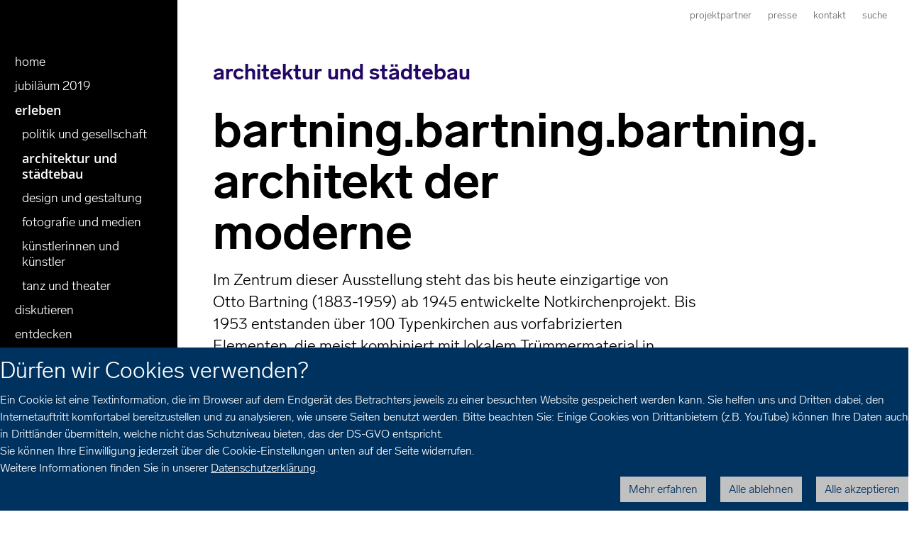

--- FILE ---
content_type: text/html; charset=utf-8
request_url: https://www.bauhaus100-im-westen.de/de/erleben/architektur-staedtebau/otto-bartning-notkirche-overrath/
body_size: 10437
content:
<!doctype html>



<html lang="de">
    <head>
        <title>
            
            
    
    
    
    
    
    Otto Bartning und die Notkirche Overrath
    - Bauhaus 100 im Westen

        </title>
        
        <meta name="qid" content="255"/>
        
        
        
            
            
                <meta name="robots"
                      content="noindex,follow"/>
            
            
                <meta name="google-site-verification"
                      content="eB8tgXRtNmFqCa8FEzO83MlmoubvZCfcpBasf_Yv4ZY"/>
            
            <meta name="viewport" content="width=device-width, initial-scale=1"/>
        
        

        
        
            <link rel="shortcut icon" href="/static/favicon.dbe22fe628ea.ico"/>
        
        <link rel="stylesheet" type="text/css" href="/static/css/base.02255995f566.css"/>
        
        
        <link rel="stylesheet" type="text/css" href="/theme/301-bauhaus/css/custom.css"/>
        
<link rel="stylesheet"
      href="/static/django_privacy_mgmt/css/privacy_mgmt.603526e06851.css" />


        <link rel="stylesheet"
              type="text/css"
              href="/static/css/django_privacy_mgmt/main.4faa3b1e71e0.css"/>
        
<script src="/static/django_privacy_mgmt/js/libs/js-cookie-3.0.5.ad8722b77203.js"></script>
<script src="/static/django_privacy_mgmt/js/privacy_mgmt.c88038be1b12.js"></script>
<script id="tracking_items" type="application/json">[{"name": "Notwendige Cookies", "slug": "ESSENTIAL_COOKIES", "id": 31, "description": "", "category": "ESSENTIAL"}, {"name": "Youtube Videos", "slug": "YOUTUBE_VIDEOS", "id": 37, "description": "", "category": "SOCIAL_MEDIA"}, {"name": "Matomo", "slug": "MATOMO", "id": 34, "description": "", "category": "STATISTICS"}]</script>

        
        
        

    
        
        
        
            
                <meta property="og:title" content="Otto Bartning und die Notkirche Overrath">
            
            
                <meta property="og:url" content="https://www.bauhaus100-im-westen.de/de/erleben/architektur-staedtebau/otto-bartning-notkirche-overrath/">
            
            
            
            
                <meta property="og:type" content="Article">
            
            
            
            
            
            
            
            
            
            
            
            
        
        
            <meta name="twitter:domain" content="www.bauhaus100-im-westen.de">
            
                <meta name="twitter:card" content="summary">
            
            
                <meta name="twitter:title" content="Otto Bartning und die Notkirche Overrath">
            
            
                <meta name="twitter:url" content="https://www.bauhaus100-im-westen.de/de/erleben/architektur-staedtebau/otto-bartning-notkirche-overrath/">
            
            
            
            
            
        
        
        
    


        
    </head>
    <body id="top"
          class="no-js lang-de  root-id-118939">
        
        
            <div class="skiplinks">
                <a class="sr-only sr-only-focusable" href="#mainnav" tabindex="1">Zur Hauptnavigation</a>
                <a class="sr-only sr-only-focusable" href="#sidenav" tabindex="2">Zur Seitennavigation</a>
                <a class="sr-only sr-only-focusable" href="#content" tabindex="3">Zum Inhalt</a>
            </div>
        
        

    
    
    
    
        
    
    
        <script type="text/javascript">
            var pkBaseURL = "https://piwik.lwl.org/piwik/";
            document.write(unescape("%3Cscript src='" + pkBaseURL + "piwik.js' type='text/javascript'%3E%3C/script%3E"));
        </script>
        <script type="text/javascript" async>
            (function () {
                const getCookieValue = (name) => {
                    try {
                        return document.cookie.match('(^|;)\\s*' + name + '\\s*=\\s*([^;]+)')?.pop() || '';
                    } catch (err) {
                        if (console && console.error) {
                            console.error(err);
                        }
                        return null;
                    }
                };
                const initPiwik = (tag) => {
                    const tracker = Piwik.getTracker(pkBaseURL + 'piwik.php', tag);

                    if (django_privacy_mgmt && django_privacy_mgmt.getPreference('STATISTICS')) {
                        tracker.setCookieConsentGiven();
                    } else {
                        tracker.disableCookies();
                    }

                    const contrastMode = getCookieValue('lwl-contrast-mode') === 'true';
                    tracker.setCustomDimension(1, contrastMode ? 'Active' : 'Inactive');
                    const fontsEnlarged = getCookieValue('lwl-font-settings') === 'true';
                    tracker.setCustomDimension(2, fontsEnlarged ? 'Large' : 'Normal');
                    const reducedAnimations = localStorage.getItem('animations') === 'off' || window.matchMedia('(prefers-reduced-motion: reduce)').matches
                    tracker.setCustomDimension(3, reducedAnimations ? 'Reduced' : 'Normal');

                    tracker.trackPageView();
                    tracker.enableLinkTracking();
                    window.tracker = tracker;
                };

                try { initPiwik(2); } catch(err) {}
                try { initPiwik(255); } catch(err) {}
            })();
        </script>
    
    <noscript>
        <div style="display: none;">
            <img src="https://piwik.lwl.org/piwik/piwik.php?idsite=2&amp;rec=1"
                 style="border:0"
                 alt="" />
            
                <img src="https://piwik.lwl.org/piwik/piwik.php?idsite=255&amp;rec=1"
                     style="border:0"
                     alt="" />
            
        </div>
    </noscript>


        
        



        
    
        
            

<div class="banner-cookie hidden-print" id="CookielawBanner">
    <div class="container">
        <h2 id="cookieinfo">Dürfen wir Cookies verwenden?</h2>
        <div class="cookie-wrapper">
            <span>Ein Cookie ist eine Textinformation, die im Browser auf dem Endgerät des Betrachters jeweils zu einer besuchten Website gespeichert werden kann. Sie helfen uns und Dritten dabei, den Internetauftritt komfortabel bereitzustellen und zu analysieren, wie unsere Seiten benutzt werden.  Bitte beachten Sie: Einige Cookies von Drittanbietern (z.B. YouTube) können Ihre Daten auch in Drittländer übermitteln, welche nicht das Schutzniveau bieten, das der DS-GVO entspricht.<br/>Sie können Ihre Einwilligung jederzeit über die Cookie-Einstellungen unten auf der Seite widerrufen.<br/>Weitere Informationen finden Sie in unserer <a href="/datenschutzerklaerung/">Datenschutzerklärung</a>.</span>
            <div class="cookie-controls">
                <button class="close-cookies btn btn-primary pull-right btn-light js-cookie-accept">
                    Alle akzeptieren
                </button>
                <button class="btn btn-primary pull-right js-modal-reject-all">Alle ablehnen</button>
                <button class="btn btn-primary pull-right btn-light js-cookie-settings">Mehr erfahren</button>
            </div>
        </div>
    </div>
</div>

        
        
        
            
<header class="header" role="banner">
    <div class="header-container">
        
            
            
        
    </div>
</header>

        
    
    
    <div class="container layout-col">
        <div class="row layout-row">
            
    <div class="maincontent center-block">
        <div class="col-sm-24 col-md-24 layout-col layout-breadcrumbs hidden-print">
            






    

    

<div class="visible-xs visible-sm visible-md visible-lg
    
     extra-topnav t-grey"
    >
    
        
<div class="article article-link-list" id="anker-9991086">
    <div class="article-body">
        
        
        <ul class="link-list">
            
                <li class="link-list-item">
                    
                    <a href="/de/projektpartner/">Projektpartner</a>
                </li>
            
                <li class="link-list-item">
                    
                    <a href="/de/presse/">Presse</a>
                </li>
            
                <li class="link-list-item">
                    
                    <a href="/de/kontakt/">Kontakt</a>
                </li>
            
                <li class="link-list-item">
                    
                    <a href="/de/suche/">Suche</a>
                </li>
            
        </ul>
    </div>
</div>

    
</div>
            
                
                    <ul class="breadcrumb">
                        

<li>Sie sind hier:</li>

    <li class="breadcrumb-first-item">Bauhaus 100 im Westen</li>
    <li >
        <a href="/de/">
        Home
        </a>
    </li>

    
    <li >
        <a href="/de/erleben/">
        erleben
        </a>
    </li>

    
    <li >
        <a href="/de/erleben/architektur-staedtebau/">
        Architektur und Städtebau
        </a>
    </li>


                    </ul>
                
            
        </div>
        
<div class="col-sm-5 col-md-5 layout-col layout-sidebar layout-sidebar-left">
    <button type="button"
            class="navbar-toggle collapsed"
            data-toggle="collapse"
            data-target="#sidenav-collapse"
            aria-expanded="false">
        <span class="icon">
            <span class="icon-bar"></span>
            <span class="icon-bar"></span>
            <span class="icon-bar"></span>
        </span>
        <span class="navbar-toggle-text">Navigation</span>
    </button>
    <div class="collapse navbar-collapse"
         id="sidenav-collapse"
         aria-expanded="false">
        




        <div class="visible-xs
    
     logo-small"
    >
    
        

        <div class="zoomable djangocms-picture">
            
                <a href="/de/"  >
            
                    <img src="/media/filer_public_thumbnails/filer_public/d0/2e/d02e02eb-e749-4b51-9f1c-e44c953a4a28/100-jahre-bauhaus-logo-quer.jpg__320.0x80.0_q90_subsampling-2.jpg"    class="img-responsive"   srcset="/media/filer_public/d0/2e/d02e02eb-e749-4b51-9f1c-e44c953a4a28/100-jahre-bauhaus-logo-quer.jpg 320.0w" sizes="320.0px" />
                </a>
            
                

    <a href="/media/filer_public/d0/2e/d02e02eb-e749-4b51-9f1c-e44c953a4a28/100-jahre-bauhaus-logo-quer.jpg" class="zoomable-link js-zoomable-link">
        <em class="zoomable-icon"
            title="öffnet vergrößerte Bildansicht">+</em>
    </a>


            
        </div>



    
</div>
        <ul id="sidenav" class="sidenav nav nav-stacked nav-pills">
            

    <li class="sidenav-item page-id-118939   sidenav-toplevel-item ">
        
            <a href="/de/">Home</a>
        
        
            
                

    <li class="sidenav-item page-id-119071    parent-id-118939 ">
        
            <a href="/de/jubilaeum/">Jubiläum 2019</a>
        
        
    </li>

    <li class="sidenav-item page-id-119079    sidenav-item-opened parent-id-118939 ">
        
            <a href="/de/erleben/">erleben</a>
        
        
            
                <ul class="nav nav-stacked sidenav-depth-1">
                    

    <li class="sidenav-item page-id-120086    parent-id-119079 ">
        
            <a href="/de/erleben/politik-gesellschaft/">Politik und Gesellschaft</a>
        
        
    </li>

    <li class="sidenav-item page-id-119228    sidenav-item-opened parent-id-119079 ">
        
            <a href="/de/erleben/architektur-staedtebau/">Architektur und Städtebau</a>
        
        
            
                <ul class="nav nav-stacked sidenav-depth-2">
                    


                </ul>
            
        
    </li>

    <li class="sidenav-item page-id-119232    parent-id-119079 ">
        
            <a href="/de/erleben/design-gestaltung/">Design und Gestaltung</a>
        
        
    </li>

    <li class="sidenav-item page-id-119240    parent-id-119079 ">
        
            <a href="/de/erleben/fotografie-medien/">Fotografie und Medien</a>
        
        
    </li>

    <li class="sidenav-item page-id-119245    parent-id-119079 ">
        
            <a href="/de/erleben/kuenstlerinnen-kuenstler/">Künstlerinnen und Künstler</a>
        
        
    </li>

    <li class="sidenav-item page-id-120019    parent-id-119079 ">
        
            <a href="/de/erleben/tanz-theater/">Tanz und Theater</a>
        
        
    </li>


                </ul>
            
        
    </li>

    <li class="sidenav-item page-id-119098    parent-id-118939 ">
        
            <a href="/de/diskutieren/">diskutieren</a>
        
        
    </li>

    <li class="sidenav-item page-id-119085    parent-id-118939 ">
        
            <a href="/de/entdecken/">entdecken</a>
        
        
    </li>

    <li class="sidenav-item page-id-128466    parent-id-118939 ">
        
            <a href="/de/vermitteln/">Vermitteln</a>
        
        
    </li>


            
        
    </li>


        </ul>
        <div class="visible-xs visible-sm visible-md visible-lg
    
     social-icons"
    >
    
        

        <div class="zoomable djangocms-picture">
            
                <a href="https://twitter.com/bauhaus_wow"  >
            
                    <img src="/media/filer_public_thumbnails/filer_public/87/6d/876d1cf2-141a-4392-8ee1-9b5949245811/twitter.png__62.0x58.0_subsampling-2.png"   width="23"     srcset="/media/filer_public/87/6d/876d1cf2-141a-4392-8ee1-9b5949245811/twitter.png 62.0w" sizes="62.0px" />
                </a>
            
                

    <a href="/media/filer_public/87/6d/876d1cf2-141a-4392-8ee1-9b5949245811/twitter.png" class="zoomable-link js-zoomable-link">
        <em class="zoomable-icon"
            title="öffnet vergrößerte Bildansicht">+</em>
    </a>


            
        </div>



    
        

        <div class="zoomable djangocms-picture">
            
                <a href="https://www.instagram.com/bauhaus100imwesten/"  >
            
                    <img src="/media/filer_public_thumbnails/filer_public/64/b2/64b286c5-2733-4d4c-9c53-35913c2da6b3/instagram.png__62.0x58.0_subsampling-2.png"   width="23"     srcset="/media/filer_public/64/b2/64b286c5-2733-4d4c-9c53-35913c2da6b3/instagram.png 62.0w" sizes="62.0px" />
                </a>
            
                

    <a href="/media/filer_public/64/b2/64b286c5-2733-4d4c-9c53-35913c2da6b3/instagram.png" class="zoomable-link js-zoomable-link">
        <em class="zoomable-icon"
            title="öffnet vergrößerte Bildansicht">+</em>
    </a>


            
        </div>



    
</div><div class="visible-sm visible-md visible-lg
    
    "
    >
    
        

<div id="anker-9991110"
     class="article layout-row  article-img-fullwidth ">
    <div class="article-img-wrapper">
        
            <div class="zoomable">
                
                    <a class="article-link"
                       href="/de/"
                       target="_self">
                    
                        
                            
                            
                                
                                
                            
                            
                                
<img class="image-url article-img img-responsive img-responsive"
     
      srcset="/media/filer_public/72/18/72186169-1239-4ffc-8168-8a2e1b00fdfd/100-jahre-bauhaus-logo-hoch_neu.png 500.0w" sizes="500.0px"
     src="/media/filer_public_thumbnails/filer_public/72/18/72186169-1239-4ffc-8168-8a2e1b00fdfd/100-jahre-bauhaus-logo-hoch_neu.png__1280x0_crop_subsampling-2.png"
     alt="100 Jahre bauhaus im westen"
     title="100 Jahre bauhaus im westen"/>

                            
                        
                    </a>
                    
                        
                            

    <a href="/media/filer_public/72/18/72186169-1239-4ffc-8168-8a2e1b00fdfd/100-jahre-bauhaus-logo-hoch_neu.png" class="zoomable-link js-zoomable-link">
        <em class="zoomable-icon"
            title="öffnet vergrößerte Bildansicht">+</em>
    </a>


                        
                    
                </div>
                
            
        </div>
        <div class="article-body">
            
            
            
        </div>
        
    </div>

    
</div>
    </div>
</div>

        <div id="content"
             class="col-sm-19 col-md-19 layout-col layout-main-content">
            
            <div class="visible-xs visible-sm visible-md visible-lg
    
     teaser"
    >
    
        <div class="visible-xs visible-sm visible-md visible-lg
    
     t-blauviolett"
    >
    
        
<div class="article article-plain-text" id="anker-4404587">
    <div class="article-body">
        
        
            <h3 class="article-subtitle">
                <span>architektur und städtebau</span>
            </h3>
        
        
    </div>
    
</div>

    
</div>
    
        
<div class="article article-plain-text" id="anker-4404590">
    <div class="article-body">
        
            <h2 class="article-title">
                <span>bartning.bartning.bartning. architekt der moderne</span>
            </h2>
        
        
        <div class="article-text"><p>Im Zentrum dieser Ausstellung steht das bis heute einzigartige von Otto Bartning (1883-1959) ab 1945 entwickelte Notkirchenprojekt. Bis 1953 entstanden über 100 Typenkirchen aus vorfabrizierten Elementen, die meist kombiniert mit lokalem Trümmermaterial in Eigenleistung der jeweiligen Kirchengemeinden aufgebaut wurden.</p></div>
    </div>
    
</div>

    
</div>

<div class="row
     mason-wrap blauviolett"
    >

    
        

<div class="col-xs-24 col-sm-18 col-md-18
    "
    >

    
        

<div id="anker-4404578"
     class="article layout-row  article-img-fullwidth ">
    <div class="article-img-wrapper">
        
        </div>
        <div class="article-body">
            
            
            <div class="article-text"><p>Die Ausstellung spürt zwei Entwicklungslinien des Notkirchenprojekts nach: zum einen der geistig-kulturellen, die den Kirchenbau als Ausdruck der Gemeinschaft, der Verortung sowie der Zeitgenossenschaft begreift, zum anderen dem seriellen und kostengünstigen Bauen mit zeitgenössischen Materialien und Bausystemen. In Fragen der Rationalisierung und Typisierung des Bauwesens setzte sich Bartning als Protagonist der Moderne in der Weimarer Republik eng mit Walter Gropius und den am Bauhaus vorangetriebenen Leitideen auseinander.</p>

<p>Beide Entwicklungslinien kulminierten in der Zwischenkriegszeit in Bartnings Schlüsselwerk der Stahlkirche (1928), die deshalb ebenfalls in der Ausstellung prominent behandelt wird.</p>

<p>Anschaulich werden die Ideen in der Diasporakapelle aus Overath (1951), die als Notkirche Bartnings in das LVR-Freilichtmuseum Kommern transloziert und im Juli feierlich eröffnet wird.</p></div>
        </div>
        
    </div>

    
</div>

    
        

<div class="col-xs-24 col-sm-24 col-md-6
     blauviolett"
    >

    
        

<div id="anker-4404566"
     class="article layout-row  article-img-fullwidth ">
    <div class="article-img-wrapper">
        
        </div>
        <div class="article-body">
            
                <h2 class="article-title">
                    <span>6.10.2019 bis 25.10.2020</span>
                </h2>
            
            
                <h3 class="article-subtitle">
                    <span>LVR-Freilichtmuseum Kommern, Rheinisches Landesmuseum für Volkskunde</span>
                </h3>
            
            <div class="article-text"><p>Eickser Straße<br>
53894 Mechernich-Kommern<br>
T 02443  99800<br>
<a href="mailto:kommern@lvr.de">kommern@lvr.de</a><br>
<a href="http://www.kommern.lvr.de">Zur Webseite des Museums</a><br>
<span style="font-size: 10pt;"><span style="line-height: 115%;"><span style='font-family: "Verdana",sans-serif;'> </span></span></span></p></div>
        </div>
        
    </div>

    
        
<div class="article article-plain-text" id="anker-4404572">
    <div class="article-body">
        
        
            <h3 class="article-subtitle">
                <span>Öffnungszeiten</span>
            </h3>
        
        <div class="article-text"><div>
<p>An 365 Tagen im Jahr geöffnet.<br>
1. April bis 31. Oktober: 9 - 19 Uhr<br>
1. November bis 31. März: 10 - 17 Uhr</p>
</div></div>
    </div>
    
</div>

    
        
<div class="article article-plain-text" id="anker-4404569">
    <div class="article-body">
        
        
            <h3 class="article-subtitle">
                <span>Eintritt</span>
            </h3>
        
        <div class="article-text"><p>Erwachsene :7,50 €<br>
Kinder/Jugendliche unter 18 Jahre Eintritt frei<br>
Schwerbehinderte, Studenten, Auszubildende, Hartz IV-Empfänger: 5,50 €<br>
Gruppen ab 10 Personen Erwachsene: 7 €</p>

<p> </p></div>
    </div>
    
</div>

    
</div>

    
</div>

            




        </div>
        
        <div class="col-sm-24 col-md-24 layout-col layout-footer hidden-print">

<div class="row
     col-md-offset-5 col-lg-offset-5 border-top"
    >

    
        

<div class="col-xs-24 col-sm-24 col-md-7 col-lg-7
    "
    >

    
        

        <div class="zoomable djangocms-picture">
            
                <a href="http://mkw.nrw/"  >
            
                    <img src="/media/filer_public_thumbnails/filer_public/c4/87/c487b014-63d1-49b1-a62e-7cca6f9bc58c/logo-mkw-nrw.png__300.0x61.0_subject_location-150%2C31_subsampling-2.png"  alt="MInisterium für Kultur und Wissenschaft des Landes Nordrhein-Westfalen"   class="img-responsive"   srcset="/media/filer_public/c4/87/c487b014-63d1-49b1-a62e-7cca6f9bc58c/logo-mkw-nrw.png 300.0w" sizes="300.0px" />
                </a>
            
                

    <a href="/media/filer_public/c4/87/c487b014-63d1-49b1-a62e-7cca6f9bc58c/logo-mkw-nrw.png" class="zoomable-link js-zoomable-link">
        <em class="zoomable-icon"
            title="öffnet vergrößerte Bildansicht">+</em>
    </a>


            
        </div>



    
</div>

    
        

<div class="col-xs-24 col-sm-24 col-md-4 col-lg-4
    "
    >

    
        

        <div class="zoomable djangocms-picture">
            
                <a href="http://www.lwl.org/"  >
            
                    <img src="/media/filer_public_thumbnails/filer_public/61/03/6103b922-a1a9-4b39-b416-25c34d429047/logo-lwl.png__103.0x66.0_subsampling-2.png"       srcset="/media/filer_public/61/03/6103b922-a1a9-4b39-b416-25c34d429047/logo-lwl.png 103.0w" sizes="103.0px" />
                </a>
            
                

    <a href="/media/filer_public/61/03/6103b922-a1a9-4b39-b416-25c34d429047/logo-lwl.png" class="zoomable-link js-zoomable-link">
        <em class="zoomable-icon"
            title="öffnet vergrößerte Bildansicht">+</em>
    </a>


            
        </div>



    
</div>

    
        

<div class="col-xs-24 col-sm-24 col-md-4 col-lg-4
    "
    >

    
        

        <div class="zoomable djangocms-picture">
            
                <a href="http://www.lvr.de/"  >
            
                    <img src="/media/filer_public_thumbnails/filer_public/6e/b1/6eb1ec0e-4007-40a8-b05e-fc4b5dca865a/logo-lvr.png__148.0x60.0_subject_location-74%2C30_subsampling-2.png"  alt="Landschaftsverband Rheinland (LVR)"   class="img-responsive"   srcset="/media/filer_public/6e/b1/6eb1ec0e-4007-40a8-b05e-fc4b5dca865a/logo-lvr.png 148.0w" sizes="148.0px" />
                </a>
            
                

    <a href="/media/filer_public/6e/b1/6eb1ec0e-4007-40a8-b05e-fc4b5dca865a/logo-lvr.png" class="zoomable-link js-zoomable-link">
        <em class="zoomable-icon"
            title="öffnet vergrößerte Bildansicht">+</em>
    </a>


            
        </div>



    
</div>

    
        

<div class="col-xs-24 col-sm-24 col-md-2 col-md-offset-4 col-lg-2 col-lg-offset-4
     t-grey"
    >

    
        <a href="/de/impressum/">Impressum</a>
    
</div>

    
        

<div class="col-xs-24 col-sm-24 col-md-3 col-lg-3
     t-grey"
    >

    
        <a href="//www.lwl.org/de/LWL/Der_LWL/Datenschutz/">Datenschutz</a>
    
</div>

    
</div>
</div>
    </div>

        </div>
    </div>

    
        
        
    

        

<div class="modal fade cookie-modal"
     id="privacysettings"
     tabindex="-1"
     role="dialog"
     aria-labelledby="privacylabel">
    <div class="modal-dialog privacy-modal" role="document">
        <div class="modal-content">
            <div class="modal-body">
                <div class="d-flex justify-content-between">
                    <h1 class="heading-plugin--h3 mb-4">Cookies im Allgemeinen</h1>
                    <button type="button"
                            class="btn btn-link close"
                            data-dismiss="modal"
                            aria-label="Schließen">
                        Schließen
                        <span aria-hidden="true" class="btn btn-danger close-icon">
                            <svg class="icon icon-lg" viewBox="0 0 32 32">
                                <path d="M32 25.75c0 0.718-0.25 1.33-0.754 1.832l-3.664 3.664c-0.502 0.502-1.114 0.754-1.832 0.754s-1.328-0.252-1.832-0.754l-7.918-7.92-7.918 7.92c-0.504 0.502-1.114 0.754-1.832 0.754s-1.33-0.252-1.832-0.754l-3.664-3.664c-0.504-0.502-0.754-1.114-0.754-1.832 0-0.716 0.25-1.328 0.754-1.83l7.92-7.92-7.92-7.92c-0.504-0.502-0.754-1.114-0.754-1.83 0-0.718 0.25-1.33 0.754-1.832l3.664-3.664c0.502-0.502 1.114-0.754 1.832-0.754s1.328 0.252 1.832 0.754l7.918 7.92 7.918-7.92c0.504-0.502 1.114-0.754 1.832-0.754s1.33 0.252 1.832 0.754l3.664 3.664c0.504 0.502 0.754 1.114 0.754 1.832 0 0.716-0.25 1.328-0.754 1.83l-7.92 7.92 7.92 7.92c0.504 0.5 0.754 1.112 0.754 1.83z">
                                </path>
                            </svg>
                        </span>
                    </button>
                </div>
                <div><p>Auf unseren Internetseiten verwenden wir Cookies. Ein Cookie ist eine Textinformation, die die besuchte Website &uuml;ber den Webbrowser auf dem Computer des Betrachters (&bdquo;Client&ldquo;) platziert. Der Cookie wird entweder vom Webserver an den Browser gesendet oder von einem Skript (etwa JavaScript) in der Website erzeugt. Der Client sendet die Cookie-Information bei sp&auml;teren, neuen Besuchen dieser Seite mit jeder Anforderung wieder an den Server. Um Ihnen eine angenehmere Erfahrung zu bieten, nutzen wir Cookies beispielsweise zum Speichern Ihrer Spracheinstellungen oder zur Erhebung von anonymen statistischen Daten, mit welchen wir das Besuchererlebnis/die Ergonomie auf unseren Online-Diensten optimieren k&ouml;nnen.</p>

<p>Cookies helfen uns dabei, unser digitales Angebot besser zu gestalten. Dabei setzen wir eigene Cookies und Cookies von Drittanbietern wie z.B. YouTube oder Google ein.<br />
Sie k&ouml;nnen hier oder in Ihren Browsereinstellungen das Setzen von technisch nicht erforderlichen Cookies einschr&auml;nken, verhindern oder widerrufen. Sie k&ouml;nnen auch die automatische L&ouml;schung von Cookies bei der Schlie&szlig;ung des Browserfensters veranlassen. Weitere Informationen zu den eingesetzten Cookies und der Verarbeitung Ihrer Daten erhalten Sie in unserer Datenschutzerkl&auml;rung.&nbsp;</p>

<p>Unten finden Sie die Cookies in Kategorien aufgeteilt, wobei Sie die Kategorie mittels Opt-in aus- oder abw&auml;hlen k&ouml;nnen.</p></div>
                
                    <div class="privacy-category">
                        <div class="privacy-category-head">
                            <label>
                                <span class="privacy-checkbox">
                                    <input type="checkbox"
                                           data-js="privacy-check"
                                           disabled="disabled"
                                           name="ESSENTIAL" />
                                </span>Unbedingt erforderliche Cookies
                            </label>
                            <span class="privacy-info-icon"
                                  data-js="privacy-info-toggle"
                                  data-target="info-ESSENTIAL">
                                <svg class="icon" viewBox="0 0 32 32">
                                    <path d="M32 16c0 2.902-0.714 5.578-2.146 8.030-1.428 2.452-3.372 4.394-5.82 5.824-2.454 1.432-5.13 2.146-8.036 2.146-2.9 0-5.578-0.714-8.030-2.146-2.454-1.43-4.39-3.374-5.824-5.824-1.428-2.452-2.144-5.126-2.144-8.030s0.716-5.58 2.144-8.032c1.434-2.452 3.372-4.392 5.824-5.822 2.452-1.432 5.128-2.148 8.030-2.148 2.904 0 5.582 0.716 8.036 2.148 2.45 1.43 4.392 3.372 5.82 5.822 1.432 2.452 2.146 5.128 2.146 8.032zM18.666 7.332v-3.334c0-0.196-0.060-0.354-0.188-0.478-0.124-0.124-0.284-0.188-0.478-0.188h-4c-0.194 0-0.354 0.062-0.48 0.188-0.124 0.124-0.186 0.284-0.186 0.478v3.334c0 0.196 0.060 0.356 0.186 0.48s0.288 0.186 0.48 0.186h4c0.196 0 0.354-0.062 0.478-0.186 0.128-0.124 0.188-0.284 0.188-0.48zM21.334 25.998v-3.332c0-0.196-0.064-0.354-0.188-0.478-0.124-0.126-0.286-0.19-0.48-0.19h-2v-10.664c0-0.196-0.060-0.358-0.188-0.48-0.124-0.124-0.284-0.188-0.478-0.188h-6.668c-0.194 0-0.352 0.062-0.478 0.188-0.124 0.124-0.186 0.286-0.186 0.48v3.332c0 0.196 0.062 0.354 0.186 0.478 0.126 0.126 0.286 0.19 0.478 0.19h2.002v6.664h-2.002c-0.194 0-0.352 0.062-0.478 0.19-0.124 0.124-0.186 0.284-0.186 0.478v3.332c0 0.196 0.062 0.356 0.186 0.48 0.126 0.124 0.286 0.188 0.478 0.188h9.334c0.196 0 0.356-0.062 0.48-0.188 0.124-0.124 0.188-0.284 0.188-0.48z">
                                    </path>
                                </svg>
                            </span>
                        </div>
                        <div class="privacy-info" id="info-ESSENTIAL"><p>Diese Cookies und Services sind n&ouml;tig, damit Sie unsere Online-Dienste besuchen und deren Features verwenden k&ouml;nnen. Ohne sie k&ouml;nnen zum Beispiel Services wie Login (Sessions), Spracheinstellungen, Einkaufswagen und Privacy-Einstellungen sowie sicherheitsrelevante Services nicht bereitgestellt werden. Mit Ausnahme des Logins (Sessions), werden keine&nbsp;sch&uuml;tzenswerten Informationen gesammelt, welche Sie identifizieren k&ouml;nnen. Die Verwendung der unbedingt (technisch) erforderlichen Cookies k&ouml;nnen Sie nicht abw&auml;hlen, da ohne diese eine Nutzung der Seite nicht m&ouml;glich ist (vgl. &sect; 25 Abs. 2 TTDSG).</p></div>
                        <ul class="privacy-item-list">
                            
                                <li class="privacy-item">
                                    <div class="privacy-item-head">
                                        <label>
                                            <input type="checkbox"
                                                   data-js="privacy-check"
                                                   data-category="ESSENTIAL"
                                                   disabled="disabled"
                                                   name="31" />
                                            Notwendige Cookies
                                        </label>
                                        
                                        <span class="privacy-info-toggle"
                                              data-js="privacy-info-toggle"
                                              data-target="info-31">
                                            <span class="privacy-info-arrow"></span>
                                        </span>
                                    </div>
                                    <div class="privacy-info" id="info-31">
                                        
                                        
                                            <ul>
                                                
                                                    <li>
                                                        <p>
                                                            <strong>lwl-tutorial</strong>
                                                        </p>
                                                        <p>Notwendig für die Navigation durch die Seitenebenen zur Anzeige der Unterseiten in der Navigation.</p>
                                                        
                                                            <p>Lebenszeit: Dauerhaft</p>
                                                        
                                                        
                                                    </li>
                                                
                                                    <li>
                                                        <p>
                                                            <strong>django_language</strong>
                                                        </p>
                                                        <p>Bestimmt die bevorzugte Sprache des Besuchers. Ermöglicht der Webseite, beim erneuten Besuch des Besuchers die bevorzugte Sprache festzulegen.</p>
                                                        
                                                            <p>Lebenszeit: 1 Jahr</p>
                                                        
                                                        
                                                    </li>
                                                
                                                    <li>
                                                        <p>
                                                            <strong>csrftoken</strong>
                                                        </p>
                                                        <p>Hilft, Cross-Site Request Forgery- (CSRF-) Angriffe zu verhindern.</p>
                                                        
                                                            <p>Lebenszeit: 1 Jahr</p>
                                                        
                                                        
                                                    </li>
                                                
                                                    <li>
                                                        <p>
                                                            <strong>Facebook Pixel</strong>
                                                        </p>
                                                        
                                                        
                                                        
                                                    </li>
                                                
                                            </ul>
                                        
                                    </div>
                                </li>
                            
                        </ul>
                    </div>
                
                    <div class="privacy-category">
                        <div class="privacy-category-head">
                            <label>
                                <span class="privacy-checkbox">
                                    <input type="checkbox"
                                           data-js="privacy-check"
                                           
                                           name="STATISTICS" />
                                </span>Cookies für die Website-Analyse
                            </label>
                            <span class="privacy-info-icon"
                                  data-js="privacy-info-toggle"
                                  data-target="info-STATISTICS">
                                <svg class="icon" viewBox="0 0 32 32">
                                    <path d="M32 16c0 2.902-0.714 5.578-2.146 8.030-1.428 2.452-3.372 4.394-5.82 5.824-2.454 1.432-5.13 2.146-8.036 2.146-2.9 0-5.578-0.714-8.030-2.146-2.454-1.43-4.39-3.374-5.824-5.824-1.428-2.452-2.144-5.126-2.144-8.030s0.716-5.58 2.144-8.032c1.434-2.452 3.372-4.392 5.824-5.822 2.452-1.432 5.128-2.148 8.030-2.148 2.904 0 5.582 0.716 8.036 2.148 2.45 1.43 4.392 3.372 5.82 5.822 1.432 2.452 2.146 5.128 2.146 8.032zM18.666 7.332v-3.334c0-0.196-0.060-0.354-0.188-0.478-0.124-0.124-0.284-0.188-0.478-0.188h-4c-0.194 0-0.354 0.062-0.48 0.188-0.124 0.124-0.186 0.284-0.186 0.478v3.334c0 0.196 0.060 0.356 0.186 0.48s0.288 0.186 0.48 0.186h4c0.196 0 0.354-0.062 0.478-0.186 0.128-0.124 0.188-0.284 0.188-0.48zM21.334 25.998v-3.332c0-0.196-0.064-0.354-0.188-0.478-0.124-0.126-0.286-0.19-0.48-0.19h-2v-10.664c0-0.196-0.060-0.358-0.188-0.48-0.124-0.124-0.284-0.188-0.478-0.188h-6.668c-0.194 0-0.352 0.062-0.478 0.188-0.124 0.124-0.186 0.286-0.186 0.48v3.332c0 0.196 0.062 0.354 0.186 0.478 0.126 0.126 0.286 0.19 0.478 0.19h2.002v6.664h-2.002c-0.194 0-0.352 0.062-0.478 0.19-0.124 0.124-0.186 0.284-0.186 0.478v3.332c0 0.196 0.062 0.356 0.186 0.48 0.126 0.124 0.286 0.188 0.478 0.188h9.334c0.196 0 0.356-0.062 0.48-0.188 0.124-0.124 0.188-0.284 0.188-0.48z">
                                    </path>
                                </svg>
                            </span>
                        </div>
                        <div class="privacy-info" id="info-STATISTICS"><p>Mit Ihrer Einwilligung verwenden wir die Open-Source-Software Matomo zur Analyse und statistischen Auswertung der Nutzung der Website. Hierzu werden Cookies eingesetzt. Die dadurch erhaltenen Informationen &uuml;ber die Websitenutzung werden ausschlie&szlig;lich an unsere Server &uuml;bertragen und in Nutzungsprofilen zusammengefasst. Eine Weitergabe der erfassten Daten an Dritte erfolgt nicht. Die IP-Adressen werden anonymisiert (IPMasking), sodass eine Zuordnung zu einzelnen Personen nicht m&ouml;glich ist. Die Verarbeitung der Daten erfolgt auf Grundlage Ihrer Einwilligung nach Art. 6 Abs. 1 S. 1 lit. a DSGVO.</p></div>
                        <ul class="privacy-item-list">
                            
                                <li class="privacy-item">
                                    <div class="privacy-item-head">
                                        <label>
                                            <input type="checkbox"
                                                   data-js="privacy-check"
                                                   data-category="STATISTICS"
                                                   
                                                   name="34" />
                                            Matomo
                                        </label>
                                        
                                        <span class="privacy-info-toggle"
                                              data-js="privacy-info-toggle"
                                              data-target="info-34">
                                            <span class="privacy-info-arrow"></span>
                                        </span>
                                    </div>
                                    <div class="privacy-info" id="info-34">
                                        
                                        
                                            <ul>
                                                
                                                    <li>
                                                        <p>
                                                            <strong>_pk_id*</strong>
                                                        </p>
                                                        <p>Erfasst Statistiken über Besuche des Benutzers auf der Website, wie z.B . die Anzahl der Besuche, durch schnittliche Verweildauer auf der Website und welche Seiten gelesen wurden.</p>
                                                        
                                                            <p>Lebenszeit: 1 Jahr</p>
                                                        
                                                        
                                                            <p>Domäne: piwik.lwl.org</p>
                                                        
                                                    </li>
                                                
                                                    <li>
                                                        <p>
                                                            <strong>_pk_ses*</strong>
                                                        </p>
                                                        <p>Wird von Piwik Analytics Platform genutzt, um Seitenabrufe des Besuchers während der Sitzung nach zu verfolgen.</p>
                                                        
                                                            <p>Lebenszeit: 1 Tag</p>
                                                        
                                                        
                                                            <p>Domäne: piwik.lwl.org</p>
                                                        
                                                    </li>
                                                
                                                    <li>
                                                        <p>
                                                            <strong>_pk_ref.*</strong>
                                                        </p>
                                                        <p>Speicherung der ID der Herkunftsseite (referrer ID)</p>
                                                        
                                                            <p>Lebenszeit: 6 Monate</p>
                                                        
                                                        
                                                            <p>Domäne: https://piwik.lwl.org/piwik/piwik.js</p>
                                                        
                                                    </li>
                                                
                                            </ul>
                                        
                                    </div>
                                </li>
                            
                        </ul>
                    </div>
                
                    <div class="privacy-category">
                        <div class="privacy-category-head">
                            <label>
                                <span class="privacy-checkbox">
                                    <input type="checkbox"
                                           data-js="privacy-check"
                                           
                                           name="SOCIAL_MEDIA" />
                                </span>Social Media
                            </label>
                            <span class="privacy-info-icon"
                                  data-js="privacy-info-toggle"
                                  data-target="info-SOCIAL_MEDIA">
                                <svg class="icon" viewBox="0 0 32 32">
                                    <path d="M32 16c0 2.902-0.714 5.578-2.146 8.030-1.428 2.452-3.372 4.394-5.82 5.824-2.454 1.432-5.13 2.146-8.036 2.146-2.9 0-5.578-0.714-8.030-2.146-2.454-1.43-4.39-3.374-5.824-5.824-1.428-2.452-2.144-5.126-2.144-8.030s0.716-5.58 2.144-8.032c1.434-2.452 3.372-4.392 5.824-5.822 2.452-1.432 5.128-2.148 8.030-2.148 2.904 0 5.582 0.716 8.036 2.148 2.45 1.43 4.392 3.372 5.82 5.822 1.432 2.452 2.146 5.128 2.146 8.032zM18.666 7.332v-3.334c0-0.196-0.060-0.354-0.188-0.478-0.124-0.124-0.284-0.188-0.478-0.188h-4c-0.194 0-0.354 0.062-0.48 0.188-0.124 0.124-0.186 0.284-0.186 0.478v3.334c0 0.196 0.060 0.356 0.186 0.48s0.288 0.186 0.48 0.186h4c0.196 0 0.354-0.062 0.478-0.186 0.128-0.124 0.188-0.284 0.188-0.48zM21.334 25.998v-3.332c0-0.196-0.064-0.354-0.188-0.478-0.124-0.126-0.286-0.19-0.48-0.19h-2v-10.664c0-0.196-0.060-0.358-0.188-0.48-0.124-0.124-0.284-0.188-0.478-0.188h-6.668c-0.194 0-0.352 0.062-0.478 0.188-0.124 0.124-0.186 0.286-0.186 0.48v3.332c0 0.196 0.062 0.354 0.186 0.478 0.126 0.126 0.286 0.19 0.478 0.19h2.002v6.664h-2.002c-0.194 0-0.352 0.062-0.478 0.19-0.124 0.124-0.186 0.284-0.186 0.478v3.332c0 0.196 0.062 0.356 0.186 0.48 0.126 0.124 0.286 0.188 0.478 0.188h9.334c0.196 0 0.356-0.062 0.48-0.188 0.124-0.124 0.188-0.284 0.188-0.48z">
                                    </path>
                                </svg>
                            </span>
                        </div>
                        <div class="privacy-info" id="info-SOCIAL_MEDIA"></div>
                        <ul class="privacy-item-list">
                            
                                <li class="privacy-item">
                                    <div class="privacy-item-head">
                                        <label>
                                            <input type="checkbox"
                                                   data-js="privacy-check"
                                                   data-category="SOCIAL_MEDIA"
                                                   
                                                   name="37" />
                                            Youtube Videos
                                        </label>
                                        
                                        <span class="privacy-info-toggle"
                                              data-js="privacy-info-toggle"
                                              data-target="info-37">
                                            <span class="privacy-info-arrow"></span>
                                        </span>
                                    </div>
                                    <div class="privacy-info" id="info-37">
                                        
                                        
                                            <ul>
                                                
                                                    <li>
                                                        <p>
                                                            <strong>NID</strong>
                                                        </p>
                                                        <p>Wird verwendet, um YouTube-Inhalte zu entsperren.</p>
                                                        
                                                            <p>Lebenszeit: 6 Monate</p>
                                                        
                                                        
                                                            <p>Domäne: google.com</p>
                                                        
                                                    </li>
                                                
                                                    <li>
                                                        <p>
                                                            <strong>PREF</strong>
                                                        </p>
                                                        <p>Dieses cookie speichert Ihre Präferenzen und andere Informationen, insbesondere bevorzugte Sprache, wie viele Suchergebnisse auf Ihrer Seite angezeigt werden sollen und ob Sie den SafeSearch-Filter von Google aktivieren möchten oder nicht.</p>
                                                        
                                                            <p>Lebenszeit: 2 Jahre</p>
                                                        
                                                        
                                                            <p>Domäne: .youtube.com</p>
                                                        
                                                    </li>
                                                
                                                    <li>
                                                        <p>
                                                            <strong>CONSENT</strong>
                                                        </p>
                                                        
                                                        
                                                            <p>Lebenszeit: 6 MONATE</p>
                                                        
                                                        
                                                            <p>Domäne: .youtube.com</p>
                                                        
                                                    </li>
                                                
                                                    <li>
                                                        <p>
                                                            <strong>VISITOR_INFO1_LIVE</strong>
                                                        </p>
                                                        <p>Hierbei handelt es sich um ein Cookie, das YouTube setzt, um die Bandbreite des Nutzers zu berechnen.</p>
                                                        
                                                            <p>Lebenszeit: 6 Monate</p>
                                                        
                                                        
                                                            <p>Domäne: .youtube.com</p>
                                                        
                                                    </li>
                                                
                                                    <li>
                                                        <p>
                                                            <strong>YSC</strong>
                                                        </p>
                                                        <p>Registriert eine eindeutige ID, um Statistiken der Videos von YouTube, die der Benutzer gesehen hat, zu behalten.</p>
                                                        
                                                            <p>Lebenszeit: Session</p>
                                                        
                                                        
                                                            <p>Domäne: .youtube.com</p>
                                                        
                                                    </li>
                                                
                                            </ul>
                                        
                                    </div>
                                </li>
                            
                        </ul>
                    </div>
                
            </div>
            <div class="modal-footer">
                <button type="button" class="btn btn-primary" data-js="privacy-save-settings">Auswahl speichern</button>
                &nbsp;
                <button type="button" class="btn btn-primary" data-js="privacy-reject-all">Alle ablehnen</button>
                &nbsp;
                <button type="button" class="btn btn-primary" data-js="privacy-accept-all">Alle akzeptieren</button>
            </div>
        </div>
    </div>
</div>

        
            <script data-base-url="/static/js/dist/"
                    src="/static/js/dist/bundle.3f95bb746a7b.js"></script>
        
        



        
        <script src="//lwl.org/theme/301-bauhaus/js/jquery.sticky.js"></script>
        <script>
          $(document).ready(function(){
            if(window.innerWidth > 768) {
                $(".subnavi").sticky({topSpacing:0});
            }
          });
        </script>
    

    <script>
    $.getScript( '//lwl.org/theme/301-bauhaus/js/masonry.pkgd.min.js' ).done(function() {
    	$('.mason').masonry({
            itemSelector: '.border-bottom',
            columnWidth: '.border-bottom',
            percentPosition: true
        });
     });
    </script>
    

        
        
        
        <div class="js-scroll-top scroll-to-top-fixed hidden-sm hidden-xs">
            <a class="js-localscroll" href="#top">
                <span class="icon icon-tools-top"></span>
                <span class="sr-only">Nach oben scrollen</span>
            </a>
        </div>
        <div class="browser-outdated" id="outdated" hidden="hidden">
            <noscript>
                <h3>Bitte schalten sie JavaScript ein</h3>
            </noscript>
            <h3>Ihr Browser ist nicht mehr zeitgemäss!</h3>
            <p>Updaten sie ihren Browser um diese Webseite richtig betrachten zu können.</p>
            <p>
                <a href="https://outdatedbrowser.com/"
                   class="btn btn-lg btn-outline"
                   id="btnUpdateBrowser">Browser jetzt updaten</a>
            </p>
            <p class="last">
                <a href="#" id="btnCloseUpdateBrowser" title="Close">×</a>
            </p>
        </div>
    </body>
</html>


--- FILE ---
content_type: text/css
request_url: https://www.bauhaus100-im-westen.de/static/css/base.02255995f566.css
body_size: 49817
content:
/* This file generated automatically on server side. All changes would be lost. */ 

@charset "UTF-8";/*!
 * Bootstrap v3.3.7 (http://getbootstrap.com)
 * Copyright 2011-2015 Twitter, Inc.
 * Licensed under MIT (https://github.com/twbs/bootstrap/blob/master/LICENSE)
 *//*! normalize.css v3.0.3 | MIT License | github.com/necolas/normalize.css */hr,img{border:0}body,figure{margin:0}.btn-group>.btn-group,.btn-toolbar .btn,.btn-toolbar .btn-group,.btn-toolbar .input-group,.col-xs-1,.col-xs-10,.col-xs-11,.col-xs-12,.col-xs-13,.col-xs-14,.col-xs-15,.col-xs-16,.col-xs-17,.col-xs-18,.col-xs-19,.col-xs-2,.col-xs-20,.col-xs-21,.col-xs-22,.col-xs-23,.col-xs-24,.col-xs-3,.col-xs-4,.col-xs-5,.col-xs-6,.col-xs-7,.col-xs-8,.col-xs-9,.dropdown-menu{float:left}.img-responsive,.img-thumbnail,.jumbotron .container,.jumbotron .footer-container,.jumbotron .header-container,.table,label,table{max-width:100%}.btn,.video-js{-webkit-user-select:none}.fancybox-nav,html{-webkit-tap-highlight-color:transparent}html{font-family:sans-serif;-ms-text-size-adjust:100%;-webkit-text-size-adjust:100%}article,aside,details,figcaption,figure,footer,header,hgroup,main,menu,nav,section,summary{display:block}audio,canvas,progress,video{display:inline-block;vertical-align:baseline}audio:not([controls]){display:none;height:0}[hidden],template{display:none}a{background-color:transparent}a:active,a:hover{outline:0}dfn{font-style:italic}h1{margin:.67em 0}mark{background:#ff0;color:#000}sub,sup{font-size:75%;line-height:0;position:relative;vertical-align:baseline}sup{top:-.5em}sub{bottom:-.25em}img{vertical-align:middle}svg:not(:root){overflow:hidden}hr{box-sizing:content-box;height:0}pre,textarea{overflow:auto}code,kbd,pre,samp{font-size:1em}button,input,optgroup,select,textarea{color:inherit;font:inherit;margin:0}button{overflow:visible}button,select{text-transform:none}button,html input[type=button],input[type=reset],input[type=submit]{-webkit-appearance:button;cursor:pointer}button[disabled],html input[disabled]{cursor:default}button::-moz-focus-inner,input::-moz-focus-inner{border:0;padding:0}input[type=checkbox],input[type=radio]{box-sizing:border-box;padding:0}input[type=number]::-webkit-inner-spin-button,input[type=number]::-webkit-outer-spin-button{height:auto}input[type=search]::-webkit-search-cancel-button,input[type=search]::-webkit-search-decoration{-webkit-appearance:none}table{border-collapse:collapse;border-spacing:0}td,th{padding:0}/*! Source: https://github.com/h5bp/html5-boilerplate/blob/master/src/css/main.css */@media print{blockquote,img,pre,tr{page-break-inside:avoid}*,:after,:before{background:0 0!important;color:#000!important;box-shadow:none!important;text-shadow:none!important}a,a:visited{text-decoration:underline}a[href]:after{content:" (" attr(href) ")"}abbr[title]:after{content:" (" attr(title) ")"}a[href^="#"]:after,a[href^="javascript:"]:after{content:""}blockquote,pre{border:1px solid #999;border:.1rem solid #999}thead{display:table-header-group}img{max-width:100%!important}h2,h3,p{orphans:3;widows:3}h2,h3{page-break-after:avoid}.navbar{display:none}.btn>.caret,.dropup>.btn>.caret{border-top-color:#000!important}.label{border:1px solid #000;border:.1rem solid #000}.table,table{border-collapse:collapse!important}.table td,.table th,table td,table th{background-color:#fff!important}.table-bordered td,.table-bordered th{border:1px solid #ddd!important;border:.1rem solid #ddd!important}}.img-thumbnail,body{background-color:#fff}*,:after,:before{box-sizing:border-box}html{font-size:10px}body{font-family:"Open Sans","Trebuchet ms",Verdana,Arial,Helvetica,sans-serif;font-size:16px;font-size:1.6rem;line-height:1.5;color:#333}button,input,select,textarea{font-family:inherit;font-size:inherit;line-height:inherit}a{color:#00559d;text-decoration:none}a:focus,a:hover{color:#002c51;text-decoration:underline}a:focus{outline:-webkit-focus-ring-color auto .5rem;outline-offset:-2px;outline-offset:-.2rem}.img-responsive{display:block;height:auto}.img-rounded{border-radius:0}.img-thumbnail{padding:.4rem;line-height:1.5;border:1px solid #ddd;border:.1rem solid #ddd;border-radius:0;transition:all .2s ease-in-out;display:inline-block;height:auto}.img-circle{border-radius:50%}hr{margin-top:2.4rem;margin-bottom:2.4rem;border-top:1px solid #fff;border-top:.1rem solid #fff}.skip-links a,.sr-only{position:absolute;width:1px;width:.1rem;height:1px;height:.1rem;margin:-.1rem;padding:0;overflow:hidden;clip:rect(0,0,0,0);border:0}.skip-links a:active,.skip-links a:focus,.sr-only-focusable:active,.sr-only-focusable:focus{position:static;width:auto;height:auto;margin:0;overflow:visible;clip:auto}[role=button]{cursor:pointer}.h1,.h2,.h3,.h4,.h5,.h6,.newsletter-2-go-form h1,h1,h2,h3,h4,h5,h6{font-family:inherit;font-weight:500;line-height:1.1;color:inherit}.h1 .small,.h1 small,.h2 .small,.h2 small,.h3 .small,.h3 small,.h4 .small,.h4 small,.h5 .small,.h5 small,.h6 .small,.h6 small,.newsletter-2-go-form h1 .small,.newsletter-2-go-form h1 small,h1 .small,h1 small,h2 .small,h2 small,h3 .small,h3 small,h4 .small,h4 small,h5 .small,h5 small,h6 .small,h6 small{font-weight:400;line-height:1;color:#dadade}.h1,.h2,.h3,.newsletter-2-go-form h1,h1,h2,h3{margin-top:2.4rem;margin-bottom:1.2rem}.h1 .small,.h1 small,.h2 .small,.h2 small,.h3 .small,.h3 small,.newsletter-2-go-form h1 .small,.newsletter-2-go-form h1 small,h1 .small,h1 small,h2 .small,h2 small,h3 .small,h3 small{font-size:65%}.h4,.h5,.h6,h4,h5,h6{margin-top:1.2rem;margin-bottom:1.2rem}.h4 .small,.h4 small,.h5 .small,.h5 small,.h6 .small,.h6 small,h4 .small,h4 small,h5 .small,h5 small,h6 .small,h6 small{font-size:75%}.h1,h1{font-size:40px;font-size:4rem}.h2,h2{font-size:32px;font-size:3.2rem}.h3,.newsletter-2-go-form h1,h3{font-size:26px;font-size:2.6rem}.h4,h4{font-size:20px;font-size:2rem}.h5,h5{font-size:16px;font-size:1.6rem}.h6,h6{font-size:14px;font-size:1.4rem}p{margin:0 0 1.2rem}.lead{margin-bottom:2.4rem;font-size:18px;font-size:1.8rem;font-weight:300;line-height:1.4}dt,kbd kbd,label{font-weight:700}@media (min-width:768px){.lead{font-size:24px;font-size:2.4rem}}.small,small{font-size:68%}.mark,mark{background-color:#fcf8e3;padding:.2em}.list-inline,.list-unstyled,.skip-links{padding-left:0;list-style:none}.text-left{text-align:left}.text-right{text-align:right}.text-center{text-align:center}.text-justify{text-align:justify}.text-nowrap{white-space:nowrap}.text-lowercase{text-transform:lowercase}.initialism,.text-uppercase{text-transform:uppercase}.text-capitalize{text-transform:capitalize}.text-muted{color:#dadade}.text-primary{color:#00325f}a.text-primary:focus,a.text-primary:hover{color:#00172c}.text-success{color:#3c763d}a.text-success:focus,a.text-success:hover{color:#2b542c}.text-info{color:#31708f}a.text-info:focus,a.text-info:hover{color:#245269}.text-warning{color:#8a6d3b}a.text-warning:focus,a.text-warning:hover{color:#66512c}.text-danger{color:#a94442}a.text-danger:focus,a.text-danger:hover{color:#843534}.bg-primary{color:#fff;background-color:#00325f}a.bg-primary:focus,a.bg-primary:hover{background-color:#00172c}.bg-success{background-color:#dff0d8}a.bg-success:focus,a.bg-success:hover{background-color:#c1e2b3}.bg-info{background-color:#d9edf7}a.bg-info:focus,a.bg-info:hover{background-color:#afd9ee}.bg-warning{background-color:#fcf8e3}a.bg-warning:focus,a.bg-warning:hover{background-color:#f7ecb5}.bg-danger{background-color:#f2dede}a.bg-danger:focus,a.bg-danger:hover{background-color:#e4b9b9}pre code,table{background-color:transparent}.page-header{padding-bottom:1.1rem;margin:4.8rem 0 2.4rem;border-bottom:1px solid #fff;border-bottom:.1rem solid #fff}dl,ol,ul{margin-top:0}blockquote ol:last-child,blockquote p:last-child,blockquote ul:last-child,ol ol,ol ul,ul ol,ul ul{margin-bottom:0}address,dl{margin-bottom:2.4rem}ol,ul{margin-bottom:1.2rem}.list-inline{margin-left:-.5rem}.list-inline>li{display:inline-block;padding-left:.5rem;padding-right:.5rem}dd,dt{line-height:1.5}dd{margin-left:0}.dl-horizontal dd:after,.dl-horizontal dd:before{content:" ";display:table}.dl-horizontal dd:after{clear:both}@media (min-width:1000px){.dl-horizontal dt{float:left;width:160px;width:16rem;clear:left;text-align:right;overflow:hidden;text-overflow:ellipsis;white-space:nowrap}.dl-horizontal dd{margin-left:18rem}}.article-feed dd:after,.article-text hr,.article:after,.btn-group-vertical>.btn-group:after,.btn-toolbar:after,.clearfix:after,.container-fluid:after,.container:after,.dropdown-menu>li>a,.footer-container:after,.footer-pages-list:after,.form-horizontal .form-group:after,.header-bar-small .popover-content ul,.header-container:after,.horizontal-line,.maincontent:after,.modal-footer:after,.nav:after,.navbar-collapse:after,.navbar-header:after,.navbar:after,.pager:after,.panel-body:after,.row:after,.scroll-to-top,.section,.slides:after,.teaserbox-item:after,.vjs-caption-settings .vjs-tracksettings-colors:after,.vjs-caption-settings .vjs-tracksettings-controls:after,.vjs-caption-settings .vjs-tracksettings-font:after{clear:both}abbr[data-original-title],abbr[title]{cursor:help;border-bottom:1px dotted #dadade;border-bottom:.1rem dotted #dadade}.initialism{font-size:90%}blockquote .small,blockquote footer,blockquote small{display:block;font-size:80%;line-height:1.5;color:#dadade}blockquote .small:before,blockquote footer:before,blockquote small:before{content:'\2014 \00A0'}.blockquote-reverse,blockquote.pull-right{padding-right:1.5rem;padding-left:0;border-right:5px solid #fff;border-right:.5rem solid #fff;border-left:0;text-align:right}code,kbd{padding:.2rem .4rem;font-size:90%;border-radius:0}caption,th{text-align:left}.blockquote-reverse .small:before,.blockquote-reverse footer:before,.blockquote-reverse small:before,blockquote.pull-right .small:before,blockquote.pull-right footer:before,blockquote.pull-right small:before{content:''}.blockquote-reverse .small:after,.blockquote-reverse footer:after,.blockquote-reverse small:after,blockquote.pull-right .small:after,blockquote.pull-right footer:after,blockquote.pull-right small:after{content:'\00A0 \2014'}address{font-style:normal;line-height:1.5}code,kbd,pre,samp{font-family:Menlo,Monaco,Consolas,"Courier New",monospace}code{color:#c7254e;background-color:#f9f2f4}kbd{color:#fff;background-color:#333;box-shadow:inset 0 -1px 0 rgba(0,0,0,.25);box-shadow:inset 0 -.1rem 0 rgba(0,0,0,.25)}kbd kbd{padding:0;font-size:100%;box-shadow:none}pre{display:block;padding:1.15rem;margin:0 0 1.2rem;font-size:15px;font-size:1.5rem;line-height:1.5;word-break:break-all;word-wrap:break-word;color:#333;background-color:#f5f5f5;border:1px solid #ccc;border:.1rem solid #ccc;border-radius:0}.container-fluid:after,.container-fluid:before,.container:after,.container:before,.footer-container:after,.footer-container:before,.header-container:after,.header-container:before,.row:after,.row:before{display:table;content:" "}.container,.container-fluid,.footer-container,.header-container{margin-right:auto;margin-left:auto;padding-left:1.5rem;padding-right:1.5rem}pre code{padding:0;font-size:inherit;color:inherit;white-space:pre-wrap;border-radius:0}.pre-scrollable{max-height:340px;max-height:34rem;overflow-y:scroll}@media (min-width:768px){.container,.footer-container,.header-container{width:100%}}@media (min-width:1100px){.container,.footer-container,.header-container{width:100%}}@media (min-width:1200px){.container,.footer-container,.header-container{width:1280px;width:128rem}}.row{margin-left:-1.5rem;margin-right:-1.5rem}.col-lg-1,.col-lg-10,.col-lg-11,.col-lg-12,.col-lg-13,.col-lg-14,.col-lg-15,.col-lg-16,.col-lg-17,.col-lg-18,.col-lg-19,.col-lg-2,.col-lg-20,.col-lg-21,.col-lg-22,.col-lg-23,.col-lg-24,.col-lg-3,.col-lg-4,.col-lg-5,.col-lg-6,.col-lg-7,.col-lg-8,.col-lg-9,.col-md-1,.col-md-10,.col-md-11,.col-md-12,.col-md-13,.col-md-14,.col-md-15,.col-md-16,.col-md-17,.col-md-18,.col-md-19,.col-md-2,.col-md-20,.col-md-21,.col-md-22,.col-md-23,.col-md-24,.col-md-3,.col-md-4,.col-md-5,.col-md-6,.col-md-7,.col-md-8,.col-md-9,.col-sm-1,.col-sm-10,.col-sm-11,.col-sm-12,.col-sm-13,.col-sm-14,.col-sm-15,.col-sm-16,.col-sm-17,.col-sm-18,.col-sm-19,.col-sm-2,.col-sm-20,.col-sm-21,.col-sm-22,.col-sm-23,.col-sm-24,.col-sm-3,.col-sm-4,.col-sm-5,.col-sm-6,.col-sm-7,.col-sm-8,.col-sm-9,.col-xs-1,.col-xs-10,.col-xs-11,.col-xs-12,.col-xs-13,.col-xs-14,.col-xs-15,.col-xs-16,.col-xs-17,.col-xs-18,.col-xs-19,.col-xs-2,.col-xs-20,.col-xs-21,.col-xs-22,.col-xs-23,.col-xs-24,.col-xs-3,.col-xs-4,.col-xs-5,.col-xs-6,.col-xs-7,.col-xs-8,.col-xs-9{position:relative;min-height:1px;min-height:.1rem;padding-left:1.5rem;padding-right:1.5rem}.col-xs-1{width:4.16667%}.col-xs-2{width:8.33333%}.col-xs-3{width:12.5%}.col-xs-4{width:16.66667%}.col-xs-5{width:20.83333%}.col-xs-6{width:25%}.col-xs-7{width:29.16667%}.col-xs-8{width:33.33333%}.col-xs-9{width:37.5%}.col-xs-10{width:41.66667%}.col-xs-11{width:45.83333%}.col-xs-12{width:50%}.col-xs-13{width:54.16667%}.col-xs-14{width:58.33333%}.col-xs-15{width:62.5%}.col-xs-16{width:66.66667%}.col-xs-17{width:70.83333%}.col-xs-18{width:75%}.col-xs-19{width:79.16667%}.col-xs-20{width:83.33333%}.col-xs-21{width:87.5%}.col-xs-22{width:91.66667%}.col-xs-23{width:95.83333%}.col-xs-24{width:100%}.col-xs-pull-0{right:auto}.col-xs-pull-1{right:4.16667%}.col-xs-pull-2{right:8.33333%}.col-xs-pull-3{right:12.5%}.col-xs-pull-4{right:16.66667%}.col-xs-pull-5{right:20.83333%}.col-xs-pull-6{right:25%}.col-xs-pull-7{right:29.16667%}.col-xs-pull-8{right:33.33333%}.col-xs-pull-9{right:37.5%}.col-xs-pull-10{right:41.66667%}.col-xs-pull-11{right:45.83333%}.col-xs-pull-12{right:50%}.col-xs-pull-13{right:54.16667%}.col-xs-pull-14{right:58.33333%}.col-xs-pull-15{right:62.5%}.col-xs-pull-16{right:66.66667%}.col-xs-pull-17{right:70.83333%}.col-xs-pull-18{right:75%}.col-xs-pull-19{right:79.16667%}.col-xs-pull-20{right:83.33333%}.col-xs-pull-21{right:87.5%}.col-xs-pull-22{right:91.66667%}.col-xs-pull-23{right:95.83333%}.col-xs-pull-24{right:100%}.col-xs-push-0{left:auto}.col-xs-push-1{left:4.16667%}.col-xs-push-2{left:8.33333%}.col-xs-push-3{left:12.5%}.col-xs-push-4{left:16.66667%}.col-xs-push-5{left:20.83333%}.col-xs-push-6{left:25%}.col-xs-push-7{left:29.16667%}.col-xs-push-8{left:33.33333%}.col-xs-push-9{left:37.5%}.col-xs-push-10{left:41.66667%}.col-xs-push-11{left:45.83333%}.col-xs-push-12{left:50%}.col-xs-push-13{left:54.16667%}.col-xs-push-14{left:58.33333%}.col-xs-push-15{left:62.5%}.col-xs-push-16{left:66.66667%}.col-xs-push-17{left:70.83333%}.col-xs-push-18{left:75%}.col-xs-push-19{left:79.16667%}.col-xs-push-20{left:83.33333%}.col-xs-push-21{left:87.5%}.col-xs-push-22{left:91.66667%}.col-xs-push-23{left:95.83333%}.col-xs-push-24{left:100%}.col-xs-offset-0{margin-left:0}.col-xs-offset-1{margin-left:4.16667%}.col-xs-offset-2{margin-left:8.33333%}.col-xs-offset-3{margin-left:12.5%}.col-xs-offset-4{margin-left:16.66667%}.col-xs-offset-5{margin-left:20.83333%}.col-xs-offset-6{margin-left:25%}.col-xs-offset-7{margin-left:29.16667%}.col-xs-offset-8{margin-left:33.33333%}.col-xs-offset-9{margin-left:37.5%}.col-xs-offset-10{margin-left:41.66667%}.col-xs-offset-11{margin-left:45.83333%}.col-xs-offset-12{margin-left:50%}.col-xs-offset-13{margin-left:54.16667%}.col-xs-offset-14{margin-left:58.33333%}.col-xs-offset-15{margin-left:62.5%}.col-xs-offset-16{margin-left:66.66667%}.col-xs-offset-17{margin-left:70.83333%}.col-xs-offset-18{margin-left:75%}.col-xs-offset-19{margin-left:79.16667%}.col-xs-offset-20{margin-left:83.33333%}.col-xs-offset-21{margin-left:87.5%}.col-xs-offset-22{margin-left:91.66667%}.col-xs-offset-23{margin-left:95.83333%}.col-xs-offset-24{margin-left:100%}@media (min-width:768px){.col-sm-1,.col-sm-10,.col-sm-11,.col-sm-12,.col-sm-13,.col-sm-14,.col-sm-15,.col-sm-16,.col-sm-17,.col-sm-18,.col-sm-19,.col-sm-2,.col-sm-20,.col-sm-21,.col-sm-22,.col-sm-23,.col-sm-24,.col-sm-3,.col-sm-4,.col-sm-5,.col-sm-6,.col-sm-7,.col-sm-8,.col-sm-9{float:left}.col-sm-1{width:4.16667%}.col-sm-2{width:8.33333%}.col-sm-3{width:12.5%}.col-sm-4{width:16.66667%}.col-sm-5{width:20.83333%}.col-sm-6{width:25%}.col-sm-7{width:29.16667%}.col-sm-8{width:33.33333%}.col-sm-9{width:37.5%}.col-sm-10{width:41.66667%}.col-sm-11{width:45.83333%}.col-sm-12{width:50%}.col-sm-13{width:54.16667%}.col-sm-14{width:58.33333%}.col-sm-15{width:62.5%}.col-sm-16{width:66.66667%}.col-sm-17{width:70.83333%}.col-sm-18{width:75%}.col-sm-19{width:79.16667%}.col-sm-20{width:83.33333%}.col-sm-21{width:87.5%}.col-sm-22{width:91.66667%}.col-sm-23{width:95.83333%}.col-sm-24{width:100%}.col-sm-pull-0{right:auto}.col-sm-pull-1{right:4.16667%}.col-sm-pull-2{right:8.33333%}.col-sm-pull-3{right:12.5%}.col-sm-pull-4{right:16.66667%}.col-sm-pull-5{right:20.83333%}.col-sm-pull-6{right:25%}.col-sm-pull-7{right:29.16667%}.col-sm-pull-8{right:33.33333%}.col-sm-pull-9{right:37.5%}.col-sm-pull-10{right:41.66667%}.col-sm-pull-11{right:45.83333%}.col-sm-pull-12{right:50%}.col-sm-pull-13{right:54.16667%}.col-sm-pull-14{right:58.33333%}.col-sm-pull-15{right:62.5%}.col-sm-pull-16{right:66.66667%}.col-sm-pull-17{right:70.83333%}.col-sm-pull-18{right:75%}.col-sm-pull-19{right:79.16667%}.col-sm-pull-20{right:83.33333%}.col-sm-pull-21{right:87.5%}.col-sm-pull-22{right:91.66667%}.col-sm-pull-23{right:95.83333%}.col-sm-pull-24{right:100%}.col-sm-push-0{left:auto}.col-sm-push-1{left:4.16667%}.col-sm-push-2{left:8.33333%}.col-sm-push-3{left:12.5%}.col-sm-push-4{left:16.66667%}.col-sm-push-5{left:20.83333%}.col-sm-push-6{left:25%}.col-sm-push-7{left:29.16667%}.col-sm-push-8{left:33.33333%}.col-sm-push-9{left:37.5%}.col-sm-push-10{left:41.66667%}.col-sm-push-11{left:45.83333%}.col-sm-push-12{left:50%}.col-sm-push-13{left:54.16667%}.col-sm-push-14{left:58.33333%}.col-sm-push-15{left:62.5%}.col-sm-push-16{left:66.66667%}.col-sm-push-17{left:70.83333%}.col-sm-push-18{left:75%}.col-sm-push-19{left:79.16667%}.col-sm-push-20{left:83.33333%}.col-sm-push-21{left:87.5%}.col-sm-push-22{left:91.66667%}.col-sm-push-23{left:95.83333%}.col-sm-push-24{left:100%}.col-sm-offset-0{margin-left:0}.col-sm-offset-1{margin-left:4.16667%}.col-sm-offset-2{margin-left:8.33333%}.col-sm-offset-3{margin-left:12.5%}.col-sm-offset-4{margin-left:16.66667%}.col-sm-offset-5{margin-left:20.83333%}.col-sm-offset-6{margin-left:25%}.col-sm-offset-7{margin-left:29.16667%}.col-sm-offset-8{margin-left:33.33333%}.col-sm-offset-9{margin-left:37.5%}.col-sm-offset-10{margin-left:41.66667%}.col-sm-offset-11{margin-left:45.83333%}.col-sm-offset-12{margin-left:50%}.col-sm-offset-13{margin-left:54.16667%}.col-sm-offset-14{margin-left:58.33333%}.col-sm-offset-15{margin-left:62.5%}.col-sm-offset-16{margin-left:66.66667%}.col-sm-offset-17{margin-left:70.83333%}.col-sm-offset-18{margin-left:75%}.col-sm-offset-19{margin-left:79.16667%}.col-sm-offset-20{margin-left:83.33333%}.col-sm-offset-21{margin-left:87.5%}.col-sm-offset-22{margin-left:91.66667%}.col-sm-offset-23{margin-left:95.83333%}.col-sm-offset-24{margin-left:100%}}@media (min-width:1100px){.col-md-1,.col-md-10,.col-md-11,.col-md-12,.col-md-13,.col-md-14,.col-md-15,.col-md-16,.col-md-17,.col-md-18,.col-md-19,.col-md-2,.col-md-20,.col-md-21,.col-md-22,.col-md-23,.col-md-24,.col-md-3,.col-md-4,.col-md-5,.col-md-6,.col-md-7,.col-md-8,.col-md-9{float:left}.col-md-1{width:4.16667%}.col-md-2{width:8.33333%}.col-md-3{width:12.5%}.col-md-4{width:16.66667%}.col-md-5{width:20.83333%}.col-md-6{width:25%}.col-md-7{width:29.16667%}.col-md-8{width:33.33333%}.col-md-9{width:37.5%}.col-md-10{width:41.66667%}.col-md-11{width:45.83333%}.col-md-12{width:50%}.col-md-13{width:54.16667%}.col-md-14{width:58.33333%}.col-md-15{width:62.5%}.col-md-16{width:66.66667%}.col-md-17{width:70.83333%}.col-md-18{width:75%}.col-md-19{width:79.16667%}.col-md-20{width:83.33333%}.col-md-21{width:87.5%}.col-md-22{width:91.66667%}.col-md-23{width:95.83333%}.col-md-24{width:100%}.col-md-pull-0{right:auto}.col-md-pull-1{right:4.16667%}.col-md-pull-2{right:8.33333%}.col-md-pull-3{right:12.5%}.col-md-pull-4{right:16.66667%}.col-md-pull-5{right:20.83333%}.col-md-pull-6{right:25%}.col-md-pull-7{right:29.16667%}.col-md-pull-8{right:33.33333%}.col-md-pull-9{right:37.5%}.col-md-pull-10{right:41.66667%}.col-md-pull-11{right:45.83333%}.col-md-pull-12{right:50%}.col-md-pull-13{right:54.16667%}.col-md-pull-14{right:58.33333%}.col-md-pull-15{right:62.5%}.col-md-pull-16{right:66.66667%}.col-md-pull-17{right:70.83333%}.col-md-pull-18{right:75%}.col-md-pull-19{right:79.16667%}.col-md-pull-20{right:83.33333%}.col-md-pull-21{right:87.5%}.col-md-pull-22{right:91.66667%}.col-md-pull-23{right:95.83333%}.col-md-pull-24{right:100%}.col-md-push-0{left:auto}.col-md-push-1{left:4.16667%}.col-md-push-2{left:8.33333%}.col-md-push-3{left:12.5%}.col-md-push-4{left:16.66667%}.col-md-push-5{left:20.83333%}.col-md-push-6{left:25%}.col-md-push-7{left:29.16667%}.col-md-push-8{left:33.33333%}.col-md-push-9{left:37.5%}.col-md-push-10{left:41.66667%}.col-md-push-11{left:45.83333%}.col-md-push-12{left:50%}.col-md-push-13{left:54.16667%}.col-md-push-14{left:58.33333%}.col-md-push-15{left:62.5%}.col-md-push-16{left:66.66667%}.col-md-push-17{left:70.83333%}.col-md-push-18{left:75%}.col-md-push-19{left:79.16667%}.col-md-push-20{left:83.33333%}.col-md-push-21{left:87.5%}.col-md-push-22{left:91.66667%}.col-md-push-23{left:95.83333%}.col-md-push-24{left:100%}.col-md-offset-0{margin-left:0}.col-md-offset-1{margin-left:4.16667%}.col-md-offset-2{margin-left:8.33333%}.col-md-offset-3{margin-left:12.5%}.col-md-offset-4{margin-left:16.66667%}.col-md-offset-5{margin-left:20.83333%}.col-md-offset-6{margin-left:25%}.col-md-offset-7{margin-left:29.16667%}.col-md-offset-8{margin-left:33.33333%}.col-md-offset-9{margin-left:37.5%}.col-md-offset-10{margin-left:41.66667%}.col-md-offset-11{margin-left:45.83333%}.col-md-offset-12{margin-left:50%}.col-md-offset-13{margin-left:54.16667%}.col-md-offset-14{margin-left:58.33333%}.col-md-offset-15{margin-left:62.5%}.col-md-offset-16{margin-left:66.66667%}.col-md-offset-17{margin-left:70.83333%}.col-md-offset-18{margin-left:75%}.col-md-offset-19{margin-left:79.16667%}.col-md-offset-20{margin-left:83.33333%}.col-md-offset-21{margin-left:87.5%}.col-md-offset-22{margin-left:91.66667%}.col-md-offset-23{margin-left:95.83333%}.col-md-offset-24{margin-left:100%}}@media (min-width:1200px){.col-lg-1,.col-lg-10,.col-lg-11,.col-lg-12,.col-lg-13,.col-lg-14,.col-lg-15,.col-lg-16,.col-lg-17,.col-lg-18,.col-lg-19,.col-lg-2,.col-lg-20,.col-lg-21,.col-lg-22,.col-lg-23,.col-lg-24,.col-lg-3,.col-lg-4,.col-lg-5,.col-lg-6,.col-lg-7,.col-lg-8,.col-lg-9{float:left}.col-lg-1{width:4.16667%}.col-lg-2{width:8.33333%}.col-lg-3{width:12.5%}.col-lg-4{width:16.66667%}.col-lg-5{width:20.83333%}.col-lg-6{width:25%}.col-lg-7{width:29.16667%}.col-lg-8{width:33.33333%}.col-lg-9{width:37.5%}.col-lg-10{width:41.66667%}.col-lg-11{width:45.83333%}.col-lg-12{width:50%}.col-lg-13{width:54.16667%}.col-lg-14{width:58.33333%}.col-lg-15{width:62.5%}.col-lg-16{width:66.66667%}.col-lg-17{width:70.83333%}.col-lg-18{width:75%}.col-lg-19{width:79.16667%}.col-lg-20{width:83.33333%}.col-lg-21{width:87.5%}.col-lg-22{width:91.66667%}.col-lg-23{width:95.83333%}.col-lg-24{width:100%}.col-lg-pull-0{right:auto}.col-lg-pull-1{right:4.16667%}.col-lg-pull-2{right:8.33333%}.col-lg-pull-3{right:12.5%}.col-lg-pull-4{right:16.66667%}.col-lg-pull-5{right:20.83333%}.col-lg-pull-6{right:25%}.col-lg-pull-7{right:29.16667%}.col-lg-pull-8{right:33.33333%}.col-lg-pull-9{right:37.5%}.col-lg-pull-10{right:41.66667%}.col-lg-pull-11{right:45.83333%}.col-lg-pull-12{right:50%}.col-lg-pull-13{right:54.16667%}.col-lg-pull-14{right:58.33333%}.col-lg-pull-15{right:62.5%}.col-lg-pull-16{right:66.66667%}.col-lg-pull-17{right:70.83333%}.col-lg-pull-18{right:75%}.col-lg-pull-19{right:79.16667%}.col-lg-pull-20{right:83.33333%}.col-lg-pull-21{right:87.5%}.col-lg-pull-22{right:91.66667%}.col-lg-pull-23{right:95.83333%}.col-lg-pull-24{right:100%}.col-lg-push-0{left:auto}.col-lg-push-1{left:4.16667%}.col-lg-push-2{left:8.33333%}.col-lg-push-3{left:12.5%}.col-lg-push-4{left:16.66667%}.col-lg-push-5{left:20.83333%}.col-lg-push-6{left:25%}.col-lg-push-7{left:29.16667%}.col-lg-push-8{left:33.33333%}.col-lg-push-9{left:37.5%}.col-lg-push-10{left:41.66667%}.col-lg-push-11{left:45.83333%}.col-lg-push-12{left:50%}.col-lg-push-13{left:54.16667%}.col-lg-push-14{left:58.33333%}.col-lg-push-15{left:62.5%}.col-lg-push-16{left:66.66667%}.col-lg-push-17{left:70.83333%}.col-lg-push-18{left:75%}.col-lg-push-19{left:79.16667%}.col-lg-push-20{left:83.33333%}.col-lg-push-21{left:87.5%}.col-lg-push-22{left:91.66667%}.col-lg-push-23{left:95.83333%}.col-lg-push-24{left:100%}.col-lg-offset-0{margin-left:0}.col-lg-offset-1{margin-left:4.16667%}.col-lg-offset-2{margin-left:8.33333%}.col-lg-offset-3{margin-left:12.5%}.col-lg-offset-4{margin-left:16.66667%}.col-lg-offset-5{margin-left:20.83333%}.col-lg-offset-6{margin-left:25%}.col-lg-offset-7{margin-left:29.16667%}.col-lg-offset-8{margin-left:33.33333%}.col-lg-offset-9{margin-left:37.5%}.col-lg-offset-10{margin-left:41.66667%}.col-lg-offset-11{margin-left:45.83333%}.col-lg-offset-12{margin-left:50%}.col-lg-offset-13{margin-left:54.16667%}.col-lg-offset-14{margin-left:58.33333%}.col-lg-offset-15{margin-left:62.5%}.col-lg-offset-16{margin-left:66.66667%}.col-lg-offset-17{margin-left:70.83333%}.col-lg-offset-18{margin-left:75%}.col-lg-offset-19{margin-left:79.16667%}.col-lg-offset-20{margin-left:83.33333%}.col-lg-offset-21{margin-left:87.5%}.col-lg-offset-22{margin-left:91.66667%}.col-lg-offset-23{margin-left:95.83333%}.col-lg-offset-24{margin-left:100%}}caption{padding-top:.8rem;padding-bottom:.8rem;color:#dadade}.table,table{width:100%;margin-bottom:2.4rem}.table>tbody>tr>td,.table>tbody>tr>th,.table>tfoot>tr>td,.table>tfoot>tr>th,.table>thead>tr>td,.table>thead>tr>th,table>tbody>tr>td,table>tbody>tr>th,table>tfoot>tr>td,table>tfoot>tr>th,table>thead>tr>td,table>thead>tr>th{padding:.8rem;line-height:1.5;vertical-align:top;border-top:1px solid #ddd;border-top:.1rem solid #ddd}.table>thead>tr>th,table>thead>tr>th{vertical-align:bottom;border-bottom:2px solid #ddd;border-bottom:.2rem solid #ddd}.table>caption+thead>tr:first-child>td,.table>caption+thead>tr:first-child>th,.table>colgroup+thead>tr:first-child>td,.table>colgroup+thead>tr:first-child>th,.table>thead:first-child>tr:first-child>td,.table>thead:first-child>tr:first-child>th,table>caption+thead>tr:first-child>td,table>caption+thead>tr:first-child>th,table>colgroup+thead>tr:first-child>td,table>colgroup+thead>tr:first-child>th,table>thead:first-child>tr:first-child>td,table>thead:first-child>tr:first-child>th{border-top:0}.table>tbody+tbody,table>tbody+tbody{border-top:2px solid #ddd;border-top:.2rem solid #ddd}.table .table,.table table,table .table,table table{background-color:#fff}.table-condensed>tbody>tr>td,.table-condensed>tbody>tr>th,.table-condensed>tfoot>tr>td,.table-condensed>tfoot>tr>th,.table-condensed>thead>tr>td,.table-condensed>thead>tr>th{padding:.5rem}.table-bordered,.table-bordered>tbody>tr>td,.table-bordered>tbody>tr>th,.table-bordered>tfoot>tr>td,.table-bordered>tfoot>tr>th,.table-bordered>thead>tr>td,.table-bordered>thead>tr>th{border:1px solid #ddd;border:.1rem solid #ddd}.table-bordered>thead>tr>td,.table-bordered>thead>tr>th{border-bottom-width:.2rem}.table-striped>tbody>tr:nth-of-type(odd){background-color:#f9f9f9}.table-hover>tbody>tr:hover,.table>tbody>tr.active>td,.table>tbody>tr.active>th,.table>tbody>tr>td.active,.table>tbody>tr>th.active,.table>tfoot>tr.active>td,.table>tfoot>tr.active>th,.table>tfoot>tr>td.active,.table>tfoot>tr>th.active,.table>thead>tr.active>td,.table>thead>tr.active>th,.table>thead>tr>td.active,.table>thead>tr>th.active,table>tbody>tr.active>td,table>tbody>tr.active>th,table>tbody>tr>td.active,table>tbody>tr>th.active,table>tfoot>tr.active>td,table>tfoot>tr.active>th,table>tfoot>tr>td.active,table>tfoot>tr>th.active,table>thead>tr.active>td,table>thead>tr.active>th,table>thead>tr>td.active,table>thead>tr>th.active{background-color:#f5f5f5}table col[class*=col-]{position:static;float:none;display:table-column}table td[class*=col-],table th[class*=col-]{position:static;float:none;display:table-cell}.table-hover>tbody>tr.active:hover>td,.table-hover>tbody>tr.active:hover>th,.table-hover>tbody>tr:hover>.active,.table-hover>tbody>tr>td.active:hover,.table-hover>tbody>tr>th.active:hover{background-color:#e8e8e8}.table>tbody>tr.success>td,.table>tbody>tr.success>th,.table>tbody>tr>td.success,.table>tbody>tr>th.success,.table>tfoot>tr.success>td,.table>tfoot>tr.success>th,.table>tfoot>tr>td.success,.table>tfoot>tr>th.success,.table>thead>tr.success>td,.table>thead>tr.success>th,.table>thead>tr>td.success,.table>thead>tr>th.success,table>tbody>tr.success>td,table>tbody>tr.success>th,table>tbody>tr>td.success,table>tbody>tr>th.success,table>tfoot>tr.success>td,table>tfoot>tr.success>th,table>tfoot>tr>td.success,table>tfoot>tr>th.success,table>thead>tr.success>td,table>thead>tr.success>th,table>thead>tr>td.success,table>thead>tr>th.success{background-color:#dff0d8}.table-hover>tbody>tr.success:hover>td,.table-hover>tbody>tr.success:hover>th,.table-hover>tbody>tr:hover>.success,.table-hover>tbody>tr>td.success:hover,.table-hover>tbody>tr>th.success:hover{background-color:#d0e9c6}.table>tbody>tr.info>td,.table>tbody>tr.info>th,.table>tbody>tr>td.info,.table>tbody>tr>th.info,.table>tfoot>tr.info>td,.table>tfoot>tr.info>th,.table>tfoot>tr>td.info,.table>tfoot>tr>th.info,.table>thead>tr.info>td,.table>thead>tr.info>th,.table>thead>tr>td.info,.table>thead>tr>th.info,table>tbody>tr.info>td,table>tbody>tr.info>th,table>tbody>tr>td.info,table>tbody>tr>th.info,table>tfoot>tr.info>td,table>tfoot>tr.info>th,table>tfoot>tr>td.info,table>tfoot>tr>th.info,table>thead>tr.info>td,table>thead>tr.info>th,table>thead>tr>td.info,table>thead>tr>th.info{background-color:#d9edf7}.table-hover>tbody>tr.info:hover>td,.table-hover>tbody>tr.info:hover>th,.table-hover>tbody>tr:hover>.info,.table-hover>tbody>tr>td.info:hover,.table-hover>tbody>tr>th.info:hover{background-color:#c4e3f3}.table>tbody>tr.warning>td,.table>tbody>tr.warning>th,.table>tbody>tr>td.warning,.table>tbody>tr>th.warning,.table>tfoot>tr.warning>td,.table>tfoot>tr.warning>th,.table>tfoot>tr>td.warning,.table>tfoot>tr>th.warning,.table>thead>tr.warning>td,.table>thead>tr.warning>th,.table>thead>tr>td.warning,.table>thead>tr>th.warning,table>tbody>tr.warning>td,table>tbody>tr.warning>th,table>tbody>tr>td.warning,table>tbody>tr>th.warning,table>tfoot>tr.warning>td,table>tfoot>tr.warning>th,table>tfoot>tr>td.warning,table>tfoot>tr>th.warning,table>thead>tr.warning>td,table>thead>tr.warning>th,table>thead>tr>td.warning,table>thead>tr>th.warning{background-color:#fcf8e3}.table-hover>tbody>tr.warning:hover>td,.table-hover>tbody>tr.warning:hover>th,.table-hover>tbody>tr:hover>.warning,.table-hover>tbody>tr>td.warning:hover,.table-hover>tbody>tr>th.warning:hover{background-color:#faf2cc}.table>tbody>tr.danger>td,.table>tbody>tr.danger>th,.table>tbody>tr>td.danger,.table>tbody>tr>th.danger,.table>tfoot>tr.danger>td,.table>tfoot>tr.danger>th,.table>tfoot>tr>td.danger,.table>tfoot>tr>th.danger,.table>thead>tr.danger>td,.table>thead>tr.danger>th,.table>thead>tr>td.danger,.table>thead>tr>th.danger,table>tbody>tr.danger>td,table>tbody>tr.danger>th,table>tbody>tr>td.danger,table>tbody>tr>th.danger,table>tfoot>tr.danger>td,table>tfoot>tr.danger>th,table>tfoot>tr>td.danger,table>tfoot>tr>th.danger,table>thead>tr.danger>td,table>thead>tr.danger>th,table>thead>tr>td.danger,table>thead>tr>th.danger{background-color:#f2dede}.table-hover>tbody>tr.danger:hover>td,.table-hover>tbody>tr.danger:hover>th,.table-hover>tbody>tr:hover>.danger,.table-hover>tbody>tr>td.danger:hover,.table-hover>tbody>tr>th.danger:hover{background-color:#ebcccc}.table-responsive{overflow-x:auto;min-height:.01%}@media screen and (max-width:767px){.table-responsive{width:100%;margin-bottom:1.8rem;overflow-y:hidden;-ms-overflow-style:-ms-autohiding-scrollbar;border:1px solid #ddd;border:.1rem solid #ddd}.table-responsive>.table,.table-responsive>table{margin-bottom:0}.table-responsive>.table>tbody>tr>td,.table-responsive>.table>tbody>tr>th,.table-responsive>.table>tfoot>tr>td,.table-responsive>.table>tfoot>tr>th,.table-responsive>.table>thead>tr>td,.table-responsive>.table>thead>tr>th,.table-responsive>table>tbody>tr>td,.table-responsive>table>tbody>tr>th,.table-responsive>table>tfoot>tr>td,.table-responsive>table>tfoot>tr>th,.table-responsive>table>thead>tr>td,.table-responsive>table>thead>tr>th{white-space:nowrap}.table-responsive>.table-bordered{border:0}.table-responsive>.table-bordered>tbody>tr>td:first-child,.table-responsive>.table-bordered>tbody>tr>th:first-child,.table-responsive>.table-bordered>tfoot>tr>td:first-child,.table-responsive>.table-bordered>tfoot>tr>th:first-child,.table-responsive>.table-bordered>thead>tr>td:first-child,.table-responsive>.table-bordered>thead>tr>th:first-child{border-left:0}.table-responsive>.table-bordered>tbody>tr>td:last-child,.table-responsive>.table-bordered>tbody>tr>th:last-child,.table-responsive>.table-bordered>tfoot>tr>td:last-child,.table-responsive>.table-bordered>tfoot>tr>th:last-child,.table-responsive>.table-bordered>thead>tr>td:last-child,.table-responsive>.table-bordered>thead>tr>th:last-child{border-right:0}.table-responsive>.table-bordered>tbody>tr:last-child>td,.table-responsive>.table-bordered>tbody>tr:last-child>th,.table-responsive>.table-bordered>tfoot>tr:last-child>td,.table-responsive>.table-bordered>tfoot>tr:last-child>th{border-bottom:0}}fieldset,legend{padding:0;border:0}fieldset{margin:0;min-width:0}legend{display:block;width:100%;font-size:24px;font-size:2.4rem;line-height:inherit;color:#333}label{display:inline-block;margin-bottom:.5rem}input[type=search]{box-sizing:border-box;-webkit-appearance:none}input[type=checkbox],input[type=radio]{margin:.4rem 0 0;margin-top:.1rem\9;line-height:normal}input[type=file]{display:block}input[type=range]{display:block;width:100%}select[multiple],select[size]{height:auto}input[type=file]:focus,input[type=checkbox]:focus,input[type=radio]:focus{outline:-webkit-focus-ring-color auto .5rem;outline-offset:-2px;outline-offset:-.2rem}output{display:block;padding-top:.7rem;font-size:16px;font-size:1.6rem;line-height:1.5;color:#333}.form-control,.newsletter-2-go-form input[type=email],.newsletter-2-go-form input[type=text]{display:block;width:100%;height:38px;height:3.8rem;padding:.6rem 1.2rem;line-height:1.5;color:#333;background-color:#fff;background-image:none;border:1px solid #ccc;border:.1rem solid #ccc;border-radius:0;box-shadow:inset 0 1px 1px rgba(0,0,0,.075);box-shadow:inset 0 .1rem .1rem rgba(0,0,0,.075);transition:border-color ease-in-out .15s,box-shadow ease-in-out .15s}.form-control:focus,.newsletter-2-go-form input[type=email]:focus,.newsletter-2-go-form input[type=text]:focus{border-color:#66afe9;outline:0;box-shadow:inset 0 1px 1px rgba(0,0,0,.075),0 0 8px rgba(102,175,233,.6);box-shadow:inset 0 .1rem .1rem rgba(0,0,0,.075),0 0 .8rem rgba(102,175,233,.6)}.form-control::-moz-placeholder,.newsletter-2-go-form input[type=email]::-moz-placeholder,.newsletter-2-go-form input[type=text]::-moz-placeholder{color:#999;opacity:1}.form-control:-ms-input-placeholder,.newsletter-2-go-form input[type=email]:-ms-input-placeholder,.newsletter-2-go-form input[type=text]:-ms-input-placeholder{color:#999}.form-control::-webkit-input-placeholder,.newsletter-2-go-form input[type=email]::-webkit-input-placeholder,.newsletter-2-go-form input[type=text]::-webkit-input-placeholder{color:#999}.has-success .checkbox,.has-success .checkbox-inline,.has-success .control-label,.has-success .form-control-feedback,.has-success .help-block,.has-success .radio,.has-success .radio-inline,.has-success.checkbox label,.has-success.checkbox-inline label,.has-success.radio label,.has-success.radio-inline label{color:#3c763d}.form-control::-ms-expand,.newsletter-2-go-form input[type=email]::-ms-expand,.newsletter-2-go-form input[type=text]::-ms-expand{border:0;background-color:transparent}.form-control[disabled],.form-control[readonly],.newsletter-2-go-form fieldset[disabled] input[type=email],.newsletter-2-go-form fieldset[disabled] input[type=text],.newsletter-2-go-form input[disabled][type=email],.newsletter-2-go-form input[disabled][type=text],.newsletter-2-go-form input[readonly][type=email],.newsletter-2-go-form input[readonly][type=text],fieldset[disabled] .form-control,fieldset[disabled] .newsletter-2-go-form input[type=email],fieldset[disabled] .newsletter-2-go-form input[type=text]{background-color:#fff;opacity:1}.form-control[disabled],.newsletter-2-go-form fieldset[disabled] input[type=email],.newsletter-2-go-form fieldset[disabled] input[type=text],.newsletter-2-go-form input[disabled][type=email],.newsletter-2-go-form input[disabled][type=text],fieldset[disabled] .form-control,fieldset[disabled] .newsletter-2-go-form input[type=email],fieldset[disabled] .newsletter-2-go-form input[type=text]{cursor:not-allowed}textarea.form-control{height:auto}@media screen and (-webkit-min-device-pixel-ratio:0){.newsletter-2-go-form input[type=date][type=email],.newsletter-2-go-form input[type=date][type=text],.newsletter-2-go-form input[type=time][type=email],.newsletter-2-go-form input[type=time][type=text],.newsletter-2-go-form input[type=datetime-local][type=email],.newsletter-2-go-form input[type=datetime-local][type=text],.newsletter-2-go-form input[type=month][type=email],.newsletter-2-go-form input[type=month][type=text],input[type=date].form-control,input[type=time].form-control,input[type=datetime-local].form-control,input[type=month].form-control{line-height:38px;line-height:3.8rem}.input-group-sm input[type=date],.input-group-sm input[type=time],.input-group-sm input[type=datetime-local],.input-group-sm input[type=month],.input-group-sm>.input-group-btn>input[type=date].btn,.input-group-sm>.input-group-btn>input[type=time].btn,.input-group-sm>.input-group-btn>input[type=datetime-local].btn,.input-group-sm>.input-group-btn>input[type=month].btn,.input-group-sm>input[type=date].form-control,.input-group-sm>input[type=date].input-group-addon,.input-group-sm>input[type=time].form-control,.input-group-sm>input[type=time].input-group-addon,.input-group-sm>input[type=datetime-local].form-control,.input-group-sm>input[type=datetime-local].input-group-addon,.input-group-sm>input[type=month].form-control,.input-group-sm>input[type=month].input-group-addon,.newsletter-2-go-form .input-group-sm>input[type=date][type=email],.newsletter-2-go-form .input-group-sm>input[type=date][type=text],.newsletter-2-go-form .input-group-sm>input[type=time][type=email],.newsletter-2-go-form .input-group-sm>input[type=time][type=text],.newsletter-2-go-form .input-group-sm>input[type=datetime-local][type=email],.newsletter-2-go-form .input-group-sm>input[type=datetime-local][type=text],.newsletter-2-go-form .input-group-sm>input[type=month][type=email],.newsletter-2-go-form .input-group-sm>input[type=month][type=text],input[type=date].input-sm,input[type=time].input-sm,input[type=datetime-local].input-sm,input[type=month].input-sm{line-height:28px;line-height:2.8rem}.input-group-lg input[type=date],.input-group-lg input[type=time],.input-group-lg input[type=datetime-local],.input-group-lg input[type=month],.input-group-lg>.input-group-btn>input[type=date].btn,.input-group-lg>.input-group-btn>input[type=time].btn,.input-group-lg>.input-group-btn>input[type=datetime-local].btn,.input-group-lg>.input-group-btn>input[type=month].btn,.input-group-lg>input[type=date].form-control,.input-group-lg>input[type=date].input-group-addon,.input-group-lg>input[type=time].form-control,.input-group-lg>input[type=time].input-group-addon,.input-group-lg>input[type=datetime-local].form-control,.input-group-lg>input[type=datetime-local].input-group-addon,.input-group-lg>input[type=month].form-control,.input-group-lg>input[type=month].input-group-addon,.newsletter-2-go-form .input-group-lg>input[type=date][type=email],.newsletter-2-go-form .input-group-lg>input[type=date][type=text],.newsletter-2-go-form .input-group-lg>input[type=time][type=email],.newsletter-2-go-form .input-group-lg>input[type=time][type=text],.newsletter-2-go-form .input-group-lg>input[type=datetime-local][type=email],.newsletter-2-go-form .input-group-lg>input[type=datetime-local][type=text],.newsletter-2-go-form .input-group-lg>input[type=month][type=email],.newsletter-2-go-form .input-group-lg>input[type=month][type=text],input[type=date].input-lg,input[type=time].input-lg,input[type=datetime-local].input-lg,input[type=month].input-lg{line-height:65px;line-height:6.5rem}}.form-group{margin-bottom:1.5rem}.checkbox,.radio{position:relative;display:block;margin-top:1rem;margin-bottom:1rem}.checkbox label,.radio label{min-height:24px;min-height:2.4rem;padding-left:2rem;margin-bottom:0;font-weight:400;cursor:pointer}.checkbox input[type=checkbox],.checkbox-inline input[type=checkbox],.radio input[type=radio],.radio-inline input[type=radio]{position:absolute;margin-left:-2rem;margin-top:.4rem\9}.checkbox+.checkbox,.radio+.radio{margin-top:-.5rem}.checkbox-inline,.radio-inline{position:relative;display:inline-block;padding-left:2rem;margin-bottom:0;vertical-align:middle;font-weight:400;cursor:pointer}.checkbox-inline+.checkbox-inline,.radio-inline+.radio-inline{margin-top:0;margin-left:1rem}.checkbox-inline.disabled,.checkbox.disabled label,.radio-inline.disabled,.radio.disabled label,fieldset[disabled] .checkbox label,fieldset[disabled] .checkbox-inline,fieldset[disabled] .radio label,fieldset[disabled] .radio-inline,fieldset[disabled] input[type=checkbox],fieldset[disabled] input[type=radio],input[type=checkbox].disabled,input[type=checkbox][disabled],input[type=radio].disabled,input[type=radio][disabled]{cursor:not-allowed}.form-control-static{padding-top:.7rem;padding-bottom:.7rem;margin-bottom:0;min-height:40px;min-height:4rem}.form-control-static.input-lg,.form-control-static.input-sm,.input-group-lg>.form-control-static.form-control,.input-group-lg>.form-control-static.input-group-addon,.input-group-lg>.input-group-btn>.form-control-static.btn,.input-group-sm>.form-control-static.form-control,.input-group-sm>.form-control-static.input-group-addon,.input-group-sm>.input-group-btn>.form-control-static.btn,.newsletter-2-go-form .input-group-lg>input.form-control-static[type=email],.newsletter-2-go-form .input-group-lg>input.form-control-static[type=text],.newsletter-2-go-form .input-group-sm>input.form-control-static[type=email],.newsletter-2-go-form .input-group-sm>input.form-control-static[type=text]{padding-left:0;padding-right:0}.input-group-sm>.form-control,.input-group-sm>.input-group-addon,.input-group-sm>.input-group-btn>.btn,.input-sm,.newsletter-2-go-form .input-group-sm>input[type=email],.newsletter-2-go-form .input-group-sm>input[type=text]{height:28px;height:2.8rem;padding:.5rem 1rem;font-size:11px;font-size:1.1rem;line-height:1.5;border-radius:0}.input-group-sm>.input-group-btn>select.btn,.input-group-sm>select.form-control,.input-group-sm>select.input-group-addon,select.input-sm{height:28px;height:2.8rem;line-height:28px;line-height:2.8rem}.input-group-sm>.input-group-btn>select[multiple].btn,.input-group-sm>.input-group-btn>textarea.btn,.input-group-sm>select[multiple].form-control,.input-group-sm>select[multiple].input-group-addon,.input-group-sm>textarea.form-control,.input-group-sm>textarea.input-group-addon,select[multiple].input-sm,textarea.input-sm{height:auto}.form-group-sm .form-control,.form-group-sm .newsletter-2-go-form input[type=email],.form-group-sm .newsletter-2-go-form input[type=text],.newsletter-2-go-form .form-group-sm input[type=email],.newsletter-2-go-form .form-group-sm input[type=text]{height:28px;height:2.8rem;padding:.5rem 1rem;font-size:11px;font-size:1.1rem;line-height:1.5;border-radius:0}.form-group-sm select.form-control{height:28px;height:2.8rem;line-height:28px;line-height:2.8rem}.form-group-sm select[multiple].form-control,.form-group-sm textarea.form-control{height:auto}.form-group-sm .form-control-static{height:28px;height:2.8rem;min-height:35px;min-height:3.5rem;padding:.6rem 1rem;font-size:11px;font-size:1.1rem;line-height:1.5}.input-group-lg>.form-control,.input-group-lg>.input-group-addon,.input-group-lg>.input-group-btn>.btn,.input-lg,.newsletter-2-go-form .input-group-lg>input[type=email],.newsletter-2-go-form .input-group-lg>input[type=text]{height:65px;height:6.5rem;padding:1rem 1.6rem;font-size:32px;font-size:3.2rem;line-height:1.33333;border-radius:0}.input-group-lg>.input-group-btn>select.btn,.input-group-lg>select.form-control,.input-group-lg>select.input-group-addon,select.input-lg{height:65px;height:6.5rem;line-height:65px;line-height:6.5rem}.input-group-lg>.input-group-btn>select[multiple].btn,.input-group-lg>.input-group-btn>textarea.btn,.input-group-lg>select[multiple].form-control,.input-group-lg>select[multiple].input-group-addon,.input-group-lg>textarea.form-control,.input-group-lg>textarea.input-group-addon,select[multiple].input-lg,textarea.input-lg{height:auto}.form-group-lg .form-control,.form-group-lg .newsletter-2-go-form input[type=email],.form-group-lg .newsletter-2-go-form input[type=text],.newsletter-2-go-form .form-group-lg input[type=email],.newsletter-2-go-form .form-group-lg input[type=text]{height:65px;height:6.5rem;padding:1rem 1.6rem;font-size:32px;font-size:3.2rem;line-height:1.33333;border-radius:0}.form-group-lg select.form-control{height:65px;height:6.5rem;line-height:65px;line-height:6.5rem}.form-group-lg select[multiple].form-control,.form-group-lg textarea.form-control{height:auto}.form-group-lg .form-control-static{height:65px;height:6.5rem;min-height:56px;min-height:5.6rem;padding:1.1rem 1.6rem;font-size:32px;font-size:3.2rem;line-height:1.33333}.has-feedback{position:relative}.has-feedback .form-control,.has-feedback .newsletter-2-go-form input[type=email],.has-feedback .newsletter-2-go-form input[type=text],.newsletter-2-go-form .has-feedback input[type=email],.newsletter-2-go-form .has-feedback input[type=text]{padding-right:4.75rem}.form-control-feedback{position:absolute;top:0;right:0;z-index:2;display:block;width:38px;width:3.8rem;height:38px;height:3.8rem;line-height:38px;line-height:3.8rem;text-align:center;pointer-events:none}.collapsing,.dropdown,.dropup{position:relative}.form-group-lg .form-control+.form-control-feedback,.form-group-lg .newsletter-2-go-form input[type=email]+.form-control-feedback,.form-group-lg .newsletter-2-go-form input[type=text]+.form-control-feedback,.input-group-lg+.form-control-feedback,.input-group-lg>.form-control+.form-control-feedback,.input-group-lg>.input-group-addon+.form-control-feedback,.input-group-lg>.input-group-btn>.btn+.form-control-feedback,.input-lg+.form-control-feedback,.newsletter-2-go-form .form-group-lg input[type=email]+.form-control-feedback,.newsletter-2-go-form .form-group-lg input[type=text]+.form-control-feedback,.newsletter-2-go-form .input-group-lg>input[type=email]+.form-control-feedback,.newsletter-2-go-form .input-group-lg>input[type=text]+.form-control-feedback{width:65px;width:6.5rem;height:65px;height:6.5rem;line-height:65px;line-height:6.5rem}.form-group-sm .form-control+.form-control-feedback,.form-group-sm .newsletter-2-go-form input[type=email]+.form-control-feedback,.form-group-sm .newsletter-2-go-form input[type=text]+.form-control-feedback,.input-group-sm+.form-control-feedback,.input-group-sm>.form-control+.form-control-feedback,.input-group-sm>.input-group-addon+.form-control-feedback,.input-group-sm>.input-group-btn>.btn+.form-control-feedback,.input-sm+.form-control-feedback,.newsletter-2-go-form .form-group-sm input[type=email]+.form-control-feedback,.newsletter-2-go-form .form-group-sm input[type=text]+.form-control-feedback,.newsletter-2-go-form .input-group-sm>input[type=email]+.form-control-feedback,.newsletter-2-go-form .input-group-sm>input[type=text]+.form-control-feedback{width:28px;width:2.8rem;height:28px;height:2.8rem;line-height:28px;line-height:2.8rem}.has-success .form-control,.has-success .newsletter-2-go-form input[type=email],.has-success .newsletter-2-go-form input[type=text],.newsletter-2-go-form .has-success input[type=email],.newsletter-2-go-form .has-success input[type=text]{border-color:#3c763d;box-shadow:inset 0 1px 1px rgba(0,0,0,.075);box-shadow:inset 0 .1rem .1rem rgba(0,0,0,.075)}.has-success .form-control:focus,.has-success .newsletter-2-go-form input[type=email]:focus,.has-success .newsletter-2-go-form input[type=text]:focus,.newsletter-2-go-form .has-success input[type=email]:focus,.newsletter-2-go-form .has-success input[type=text]:focus{border-color:#2b542c;box-shadow:inset 0 1px 1px rgba(0,0,0,.075),0 0 6px #67b168;box-shadow:inset 0 .1rem .1rem rgba(0,0,0,.075),0 0 .6rem #67b168}.has-success .input-group-addon{color:#3c763d;border-color:#3c763d;background-color:#dff0d8}.has-warning .checkbox,.has-warning .checkbox-inline,.has-warning .control-label,.has-warning .form-control-feedback,.has-warning .help-block,.has-warning .radio,.has-warning .radio-inline,.has-warning.checkbox label,.has-warning.checkbox-inline label,.has-warning.radio label,.has-warning.radio-inline label{color:#8a6d3b}.has-warning .form-control,.has-warning .newsletter-2-go-form input[type=email],.has-warning .newsletter-2-go-form input[type=text],.newsletter-2-go-form .has-warning input[type=email],.newsletter-2-go-form .has-warning input[type=text]{border-color:#8a6d3b;box-shadow:inset 0 1px 1px rgba(0,0,0,.075);box-shadow:inset 0 .1rem .1rem rgba(0,0,0,.075)}.has-warning .form-control:focus,.has-warning .newsletter-2-go-form input[type=email]:focus,.has-warning .newsletter-2-go-form input[type=text]:focus,.newsletter-2-go-form .has-warning input[type=email]:focus,.newsletter-2-go-form .has-warning input[type=text]:focus{border-color:#66512c;box-shadow:inset 0 1px 1px rgba(0,0,0,.075),0 0 6px #c0a16b;box-shadow:inset 0 .1rem .1rem rgba(0,0,0,.075),0 0 .6rem #c0a16b}.has-warning .input-group-addon{color:#8a6d3b;border-color:#8a6d3b;background-color:#fcf8e3}.has-error .checkbox,.has-error .checkbox-inline,.has-error .control-label,.has-error .form-control-feedback,.has-error .help-block,.has-error .radio,.has-error .radio-inline,.has-error.checkbox label,.has-error.checkbox-inline label,.has-error.radio label,.has-error.radio-inline label{color:#a94442}.has-error .form-control,.has-error .newsletter-2-go-form input[type=email],.has-error .newsletter-2-go-form input[type=text],.newsletter-2-go-form .has-error input[type=email],.newsletter-2-go-form .has-error input[type=text]{border-color:#a94442;box-shadow:inset 0 1px 1px rgba(0,0,0,.075);box-shadow:inset 0 .1rem .1rem rgba(0,0,0,.075)}.has-error .form-control:focus,.has-error .newsletter-2-go-form input[type=email]:focus,.has-error .newsletter-2-go-form input[type=text]:focus,.newsletter-2-go-form .has-error input[type=email]:focus,.newsletter-2-go-form .has-error input[type=text]:focus{border-color:#843534;box-shadow:inset 0 1px 1px rgba(0,0,0,.075),0 0 6px #ce8483;box-shadow:inset 0 .1rem .1rem rgba(0,0,0,.075),0 0 .6rem #ce8483}.has-error .input-group-addon{color:#a94442;border-color:#a94442;background-color:#f2dede}.has-feedback label~.form-control-feedback{top:29px;top:2.9rem}.has-feedback label.sr-only~.form-control-feedback{top:0}.help-block{display:block;margin-top:.5rem;margin-bottom:1rem;color:#737373}@media (min-width:768px){.form-inline .form-control-static,.form-inline .form-group{display:inline-block}.form-inline .control-label,.form-inline .form-group{margin-bottom:0;vertical-align:middle}.form-inline .form-control,.form-inline .newsletter-2-go-form input[type=email],.form-inline .newsletter-2-go-form input[type=text],.newsletter-2-go-form .form-inline input[type=email],.newsletter-2-go-form .form-inline input[type=text]{display:inline-block;width:auto;vertical-align:middle}.form-inline .input-group{display:inline-table;vertical-align:middle}.form-inline .input-group .form-control,.form-inline .input-group .input-group-addon,.form-inline .input-group .input-group-btn,.form-inline .input-group .newsletter-2-go-form input[type=email],.form-inline .input-group .newsletter-2-go-form input[type=text],.newsletter-2-go-form .form-inline .input-group input[type=email],.newsletter-2-go-form .form-inline .input-group input[type=text]{width:auto}.form-inline .input-group>.form-control,.form-inline .newsletter-2-go-form .input-group>input[type=email],.form-inline .newsletter-2-go-form .input-group>input[type=text],.newsletter-2-go-form .form-inline .input-group>input[type=email],.newsletter-2-go-form .form-inline .input-group>input[type=text]{width:100%}.form-inline .checkbox,.form-inline .radio{display:inline-block;margin-top:0;margin-bottom:0;vertical-align:middle}.form-inline .checkbox label,.form-inline .radio label{padding-left:0}.form-inline .checkbox input[type=checkbox],.form-inline .radio input[type=radio]{position:relative;margin-left:0}.form-inline .has-feedback .form-control-feedback{top:0}.form-horizontal .control-label{text-align:right;margin-bottom:0;padding-top:.7rem}}.form-horizontal .checkbox,.form-horizontal .checkbox-inline,.form-horizontal .radio,.form-horizontal .radio-inline{margin-top:0;margin-bottom:0;padding-top:.7rem}.form-horizontal .checkbox,.form-horizontal .radio{min-height:31px;min-height:3.1rem}.form-horizontal .form-group{margin-left:-1.5rem;margin-right:-1.5rem}.form-horizontal .form-group:after,.form-horizontal .form-group:before{content:" ";display:table}.form-horizontal .has-feedback .form-control-feedback{right:15px;right:1.5rem}@media (min-width:768px){.form-horizontal .form-group-lg .control-label{padding-top:1.1rem;font-size:32px;font-size:3.2rem}.form-horizontal .form-group-sm .control-label{padding-top:.6rem;font-size:11px;font-size:1.1rem}}.btn{display:inline-block;margin-bottom:0;font-weight:400;text-align:center;vertical-align:middle;-ms-touch-action:manipulation;touch-action:manipulation;cursor:pointer;background-image:none;border:1px solid transparent;border:.1rem solid transparent;white-space:nowrap;padding:.6rem 1.2rem;font-size:16px;font-size:1.6rem;line-height:1.5;border-radius:0;-moz-user-select:none;-ms-user-select:none;user-select:none}.btn.active.focus,.btn.active:focus,.btn.focus,.btn:active.focus,.btn:active:focus,.btn:focus{outline:-webkit-focus-ring-color auto .5rem;outline-offset:-2px;outline-offset:-.2rem}.btn.focus,.btn:focus,.btn:hover{color:#333;text-decoration:none}.btn.active,.btn:active{outline:0;background-image:none;box-shadow:inset 0 3px 5px rgba(0,0,0,.125);box-shadow:inset 0 .3rem .5rem rgba(0,0,0,.125)}.btn.disabled,.btn[disabled],fieldset[disabled] .btn{cursor:not-allowed;opacity:.65;filter:alpha(opacity=65);box-shadow:none}a.btn.disabled,fieldset[disabled] a.btn{pointer-events:none}.btn-default{color:#333;background-color:#fff;border-color:#ccc}.btn-default.focus,.btn-default:focus{color:#333;background-color:#e6e6e6;border-color:#8c8c8c}.btn-default.active,.btn-default:active,.btn-default:hover,.open>.btn-default.dropdown-toggle{color:#333;background-color:#e6e6e6;border-color:#adadad}.btn-default.active.focus,.btn-default.active:focus,.btn-default.active:hover,.btn-default:active.focus,.btn-default:active:focus,.btn-default:active:hover,.open>.btn-default.dropdown-toggle.focus,.open>.btn-default.dropdown-toggle:focus,.open>.btn-default.dropdown-toggle:hover{color:#333;background-color:#d4d4d4;border-color:#8c8c8c}.btn-default.active,.btn-default:active,.open>.btn-default.dropdown-toggle{background-image:none}.btn-default.disabled.focus,.btn-default.disabled:focus,.btn-default.disabled:hover,.btn-default[disabled].focus,.btn-default[disabled]:focus,.btn-default[disabled]:hover,fieldset[disabled] .btn-default.focus,fieldset[disabled] .btn-default:focus,fieldset[disabled] .btn-default:hover{background-color:#fff;border-color:#ccc}.btn-default .badge{color:#fff;background-color:#333}.btn-primary{color:#fff;background-color:#00325f;border-color:#002546}.btn-primary.focus,.btn-primary:focus{color:#fff;background-color:#00172c;border-color:#000}.btn-primary.active,.btn-primary:active,.btn-primary:hover,.open>.btn-primary.dropdown-toggle{color:#fff;background-color:#00172c;border-color:#000408}.btn-primary.active.focus,.btn-primary.active:focus,.btn-primary.active:hover,.btn-primary:active.focus,.btn-primary:active:focus,.btn-primary:active:hover,.open>.btn-primary.dropdown-toggle.focus,.open>.btn-primary.dropdown-toggle:focus,.open>.btn-primary.dropdown-toggle:hover{color:#fff;background-color:#000408;border-color:#000}.btn-primary.active,.btn-primary:active,.open>.btn-primary.dropdown-toggle{background-image:none}.btn-primary.disabled.focus,.btn-primary.disabled:focus,.btn-primary.disabled:hover,.btn-primary[disabled].focus,.btn-primary[disabled]:focus,.btn-primary[disabled]:hover,fieldset[disabled] .btn-primary.focus,fieldset[disabled] .btn-primary:focus,fieldset[disabled] .btn-primary:hover{background-color:#00325f;border-color:#002546}.btn-primary .badge{color:#00325f;background-color:#fff}.btn-success{color:#fff;background-color:#5cb85c;border-color:#4cae4c}.btn-success.focus,.btn-success:focus{color:#fff;background-color:#449d44;border-color:#255625}.btn-success.active,.btn-success:active,.btn-success:hover,.open>.btn-success.dropdown-toggle{color:#fff;background-color:#449d44;border-color:#398439}.btn-success.active.focus,.btn-success.active:focus,.btn-success.active:hover,.btn-success:active.focus,.btn-success:active:focus,.btn-success:active:hover,.open>.btn-success.dropdown-toggle.focus,.open>.btn-success.dropdown-toggle:focus,.open>.btn-success.dropdown-toggle:hover{color:#fff;background-color:#398439;border-color:#255625}.btn-success.active,.btn-success:active,.open>.btn-success.dropdown-toggle{background-image:none}.btn-success.disabled.focus,.btn-success.disabled:focus,.btn-success.disabled:hover,.btn-success[disabled].focus,.btn-success[disabled]:focus,.btn-success[disabled]:hover,fieldset[disabled] .btn-success.focus,fieldset[disabled] .btn-success:focus,fieldset[disabled] .btn-success:hover{background-color:#5cb85c;border-color:#4cae4c}.btn-success .badge{color:#5cb85c;background-color:#fff}.btn-info{color:#fff;background-color:#5bc0de;border-color:#46b8da}.btn-info.focus,.btn-info:focus{color:#fff;background-color:#31b0d5;border-color:#1b6d85}.btn-info.active,.btn-info:active,.btn-info:hover,.open>.btn-info.dropdown-toggle{color:#fff;background-color:#31b0d5;border-color:#269abc}.btn-info.active.focus,.btn-info.active:focus,.btn-info.active:hover,.btn-info:active.focus,.btn-info:active:focus,.btn-info:active:hover,.open>.btn-info.dropdown-toggle.focus,.open>.btn-info.dropdown-toggle:focus,.open>.btn-info.dropdown-toggle:hover{color:#fff;background-color:#269abc;border-color:#1b6d85}.btn-info.active,.btn-info:active,.open>.btn-info.dropdown-toggle{background-image:none}.btn-info.disabled.focus,.btn-info.disabled:focus,.btn-info.disabled:hover,.btn-info[disabled].focus,.btn-info[disabled]:focus,.btn-info[disabled]:hover,fieldset[disabled] .btn-info.focus,fieldset[disabled] .btn-info:focus,fieldset[disabled] .btn-info:hover{background-color:#5bc0de;border-color:#46b8da}.btn-info .badge{color:#5bc0de;background-color:#fff}.btn-warning{color:#fff;background-color:#f0ad4e;border-color:#eea236}.btn-warning.focus,.btn-warning:focus{color:#fff;background-color:#ec971f;border-color:#985f0d}.btn-warning.active,.btn-warning:active,.btn-warning:hover,.open>.btn-warning.dropdown-toggle{color:#fff;background-color:#ec971f;border-color:#d58512}.btn-warning.active.focus,.btn-warning.active:focus,.btn-warning.active:hover,.btn-warning:active.focus,.btn-warning:active:focus,.btn-warning:active:hover,.open>.btn-warning.dropdown-toggle.focus,.open>.btn-warning.dropdown-toggle:focus,.open>.btn-warning.dropdown-toggle:hover{color:#fff;background-color:#d58512;border-color:#985f0d}.btn-warning.active,.btn-warning:active,.open>.btn-warning.dropdown-toggle{background-image:none}.btn-warning.disabled.focus,.btn-warning.disabled:focus,.btn-warning.disabled:hover,.btn-warning[disabled].focus,.btn-warning[disabled]:focus,.btn-warning[disabled]:hover,fieldset[disabled] .btn-warning.focus,fieldset[disabled] .btn-warning:focus,fieldset[disabled] .btn-warning:hover{background-color:#f0ad4e;border-color:#eea236}.btn-warning .badge{color:#f0ad4e;background-color:#fff}.btn-danger{color:#fff;background-color:#d9534f;border-color:#d43f3a}.btn-danger.focus,.btn-danger:focus{color:#fff;background-color:#c9302c;border-color:#761c19}.btn-danger.active,.btn-danger:active,.btn-danger:hover,.open>.btn-danger.dropdown-toggle{color:#fff;background-color:#c9302c;border-color:#ac2925}.btn-danger.active.focus,.btn-danger.active:focus,.btn-danger.active:hover,.btn-danger:active.focus,.btn-danger:active:focus,.btn-danger:active:hover,.open>.btn-danger.dropdown-toggle.focus,.open>.btn-danger.dropdown-toggle:focus,.open>.btn-danger.dropdown-toggle:hover{color:#fff;background-color:#ac2925;border-color:#761c19}.btn-danger.active,.btn-danger:active,.open>.btn-danger.dropdown-toggle{background-image:none}.btn-danger.disabled.focus,.btn-danger.disabled:focus,.btn-danger.disabled:hover,.btn-danger[disabled].focus,.btn-danger[disabled]:focus,.btn-danger[disabled]:hover,fieldset[disabled] .btn-danger.focus,fieldset[disabled] .btn-danger:focus,fieldset[disabled] .btn-danger:hover{background-color:#d9534f;border-color:#d43f3a}.btn-danger .badge{color:#d9534f;background-color:#fff}.btn-link{color:#00559d;font-weight:400;border-radius:0}.btn-link,.btn-link.active,.btn-link:active,.btn-link[disabled],fieldset[disabled] .btn-link{background-color:transparent;box-shadow:none}.btn-link,.btn-link:active,.btn-link:focus,.btn-link:hover{border-color:transparent}.btn-link:focus,.btn-link:hover{color:#002c51;text-decoration:underline;background-color:transparent}.btn-link[disabled]:focus,.btn-link[disabled]:hover,fieldset[disabled] .btn-link:focus,fieldset[disabled] .btn-link:hover{color:#dadade;text-decoration:none}.btn-group-lg>.btn,.btn-lg{padding:1rem 1.6rem;font-size:32px;font-size:3.2rem;line-height:1.33333;border-radius:0}.btn-group-sm>.btn,.btn-sm{padding:.5rem 1rem;font-size:11px;font-size:1.1rem;line-height:1.5;border-radius:0}.btn-group-xs>.btn,.btn-xs{padding:.1rem .5rem;font-size:11px;font-size:1.1rem;line-height:1.5;border-radius:0}.btn-block{display:block;width:100%}.btn-block+.btn-block{margin-top:.5rem}input[type=button].btn-block,input[type=reset].btn-block,input[type=submit].btn-block{width:100%}.fade{opacity:0;transition:opacity .15s linear}.fade.in{opacity:1}.collapse{display:none}.collapse.in{display:block}tr.collapse.in{display:table-row}tbody.collapse.in{display:table-row-group}.collapsing{height:0;overflow:hidden;transition-property:height,visibility;transition-duration:.35s;transition-timing-function:ease}.caret{display:inline-block;width:0;height:0;margin-left:.2rem;vertical-align:middle;border-top:4px dashed;border-top:.4rem dashed;border-top:4px solid\9;border-top:.4rem solid\9;border-right:4px solid transparent;border-right:.4rem solid transparent;border-left:4px solid transparent;border-left:.4rem solid transparent}.dropdown-toggle:focus{outline:0}.dropdown-menu{position:absolute;top:100%;left:0;z-index:1000;display:none;min-width:160px;min-width:16rem;padding:.5rem 0;margin:.2rem 0 0;list-style:none;font-size:16px;font-size:1.6rem;text-align:left;background-color:#fff;border:1px solid #ccc;border:.1rem solid #ccc;border:1px solid rgba(0,0,0,.15);border:.1rem solid rgba(0,0,0,.15);border-radius:0;box-shadow:0 6px 12px rgba(0,0,0,.175);box-shadow:0 .6rem 1.2rem rgba(0,0,0,.175);background-clip:padding-box}.dropdown-menu-right,.dropdown-menu.pull-right{left:auto;right:0}.dropdown-header,.dropdown-menu>li>a{display:block;padding:.3rem 2rem;line-height:1.5;white-space:nowrap}.btn-group>.btn-group:first-child:not(:last-child)>.btn:last-child,.btn-group>.btn-group:first-child:not(:last-child)>.dropdown-toggle,.btn-group>.btn:first-child:not(:last-child):not(.dropdown-toggle){border-bottom-right-radius:0;border-top-right-radius:0}.btn-group>.btn-group:last-child:not(:first-child)>.btn:first-child,.btn-group>.btn:last-child:not(:first-child),.btn-group>.dropdown-toggle:not(:first-child){border-bottom-left-radius:0;border-top-left-radius:0}.btn-group-vertical>.btn-group:not(:first-child):not(:last-child)>.btn,.btn-group-vertical>.btn:first-child:not(:last-child),.btn-group-vertical>.btn:last-child:not(:first-child),.btn-group-vertical>.btn:not(:first-child):not(:last-child),.btn-group>.btn-group:not(:first-child):not(:last-child)>.btn,.btn-group>.btn:not(:first-child):not(:last-child):not(.dropdown-toggle),.input-group .form-control:not(:first-child):not(:last-child),.input-group .newsletter-2-go-form input[type=email]:not(:first-child):not(:last-child),.input-group .newsletter-2-go-form input[type=text]:not(:first-child):not(:last-child),.input-group-addon:not(:first-child):not(:last-child),.input-group-btn:not(:first-child):not(:last-child),.newsletter-2-go-form .input-group input[type=email]:not(:first-child):not(:last-child),.newsletter-2-go-form .input-group input[type=text]:not(:first-child):not(:last-child){border-radius:0}.dropdown-menu .divider{height:1px;height:.1rem;margin:1.1rem 0;overflow:hidden;background-color:#e5e5e5}.dropdown-menu>li>a{font-weight:400;color:#333}.dropdown-menu>li>a:focus,.dropdown-menu>li>a:hover{text-decoration:none;color:#cacacb;background-color:#f5f5f5}.dropdown-menu>.active>a,.dropdown-menu>.active>a:focus,.dropdown-menu>.active>a:hover{color:#fff;text-decoration:none;outline:0;background-color:#9b182a}.dropdown-menu>.disabled>a,.dropdown-menu>.disabled>a:focus,.dropdown-menu>.disabled>a:hover{color:#e7e7e8}.dropdown-menu>.disabled>a:focus,.dropdown-menu>.disabled>a:hover{text-decoration:none;background-color:transparent;background-image:none;filter:progid:DXImageTransform.Microsoft.gradient(enabled=false);cursor:not-allowed}.open>.dropdown-menu{display:block}.open>a{outline:0}.dropdown-menu-left{left:0;right:auto}.dropdown-header{font-size:11px;font-size:1.1rem;color:#333}.dropdown-backdrop{position:fixed;left:0;right:0;bottom:0;top:0;z-index:990}.pull-right>.dropdown-menu{right:0;left:auto}.dropup .caret,.navbar-fixed-bottom .dropdown .caret{border-top:0;border-bottom:4px dashed;border-bottom:.4rem dashed;border-bottom:4px solid\9;border-bottom:.4rem solid\9;content:""}.dropup .dropdown-menu,.navbar-fixed-bottom .dropdown .dropdown-menu{top:auto;bottom:100%;margin-bottom:.2rem}@media (min-width:1000px){.navbar-right .dropdown-menu{right:0;left:auto}.navbar-right .dropdown-menu-left{left:0;right:auto}}.btn-group,.btn-group-vertical{position:relative;display:inline-block;vertical-align:middle}.btn-group-vertical>.btn,.btn-group>.btn{position:relative;float:left}.btn-group-vertical>.btn.active,.btn-group-vertical>.btn:active,.btn-group-vertical>.btn:focus,.btn-group-vertical>.btn:hover,.btn-group>.btn.active,.btn-group>.btn:active,.btn-group>.btn:focus,.btn-group>.btn:hover{z-index:2}.btn-group .btn+.btn,.btn-group .btn+.btn-group,.btn-group .btn-group+.btn,.btn-group .btn-group+.btn-group{margin-left:-.1rem}.btn-toolbar{margin-left:-.5rem}.btn-toolbar:after,.btn-toolbar:before{content:" ";display:table}.btn-toolbar>.btn,.btn-toolbar>.btn-group,.btn-toolbar>.input-group{margin-left:.5rem}.btn .caret,.btn-group>.btn:first-child{margin-left:0}.btn-group .dropdown-toggle:active,.btn-group.open .dropdown-toggle{outline:0}.btn-group>.btn+.dropdown-toggle{padding-left:.8rem;padding-right:.8rem}.btn-group-lg.btn-group>.btn+.dropdown-toggle,.btn-group>.btn-lg+.dropdown-toggle{padding-left:1.2rem;padding-right:1.2rem}.btn-group.open .dropdown-toggle{box-shadow:inset 0 3px 5px rgba(0,0,0,.125);box-shadow:inset 0 .3rem .5rem rgba(0,0,0,.125)}.btn-group.open .dropdown-toggle.btn-link{box-shadow:none}.btn-group-lg>.btn .caret,.btn-lg .caret{border-width:.5rem .5rem 0;border-bottom-width:0}.dropup .btn-group-lg>.btn .caret,.dropup .btn-lg .caret{border-width:0 .5rem .5rem}.btn-group-vertical>.btn,.btn-group-vertical>.btn-group,.btn-group-vertical>.btn-group>.btn{display:block;float:none;width:100%;max-width:100%}.btn-group-vertical>.btn-group:after,.btn-group-vertical>.btn-group:before{content:" ";display:table}.btn-group-vertical>.btn-group>.btn{float:none}.btn-group-vertical>.btn+.btn,.btn-group-vertical>.btn+.btn-group,.btn-group-vertical>.btn-group+.btn,.btn-group-vertical>.btn-group+.btn-group{margin-top:-.1rem;margin-left:0}.btn-group-vertical>.btn-group:first-child:not(:last-child)>.btn:last-child,.btn-group-vertical>.btn-group:first-child:not(:last-child)>.dropdown-toggle{border-bottom-right-radius:0;border-bottom-left-radius:0}.btn-group-vertical>.btn-group:last-child:not(:first-child)>.btn:first-child{border-top-right-radius:0;border-top-left-radius:0}.btn-group-justified{display:table;width:100%;table-layout:fixed;border-collapse:separate}.btn-group-justified>.btn,.btn-group-justified>.btn-group{float:none;display:table-cell;width:1%}.btn-group-justified>.btn-group .btn{width:100%}.btn-group-justified>.btn-group .dropdown-menu{left:auto}[data-toggle=buttons]>.btn input[type=checkbox],[data-toggle=buttons]>.btn input[type=radio],[data-toggle=buttons]>.btn-group>.btn input[type=checkbox],[data-toggle=buttons]>.btn-group>.btn input[type=radio]{position:absolute;clip:rect(0,0,0,0);pointer-events:none}.input-group,.input-group-btn,.input-group-btn>.btn{position:relative}.input-group{display:table;border-collapse:separate}.input-group[class*=col-]{float:none;padding-left:0;padding-right:0}.input-group .form-control,.input-group .newsletter-2-go-form input[type=email],.input-group .newsletter-2-go-form input[type=text],.newsletter-2-go-form .input-group input[type=email],.newsletter-2-go-form .input-group input[type=text]{position:relative;z-index:2;float:left;width:100%;margin-bottom:0}.input-group .form-control:focus,.input-group .newsletter-2-go-form input[type=email]:focus,.input-group .newsletter-2-go-form input[type=text]:focus,.newsletter-2-go-form .input-group input[type=email]:focus,.newsletter-2-go-form .input-group input[type=text]:focus{z-index:3}.input-group .form-control,.input-group .newsletter-2-go-form input[type=email],.input-group .newsletter-2-go-form input[type=text],.input-group-addon,.input-group-btn,.newsletter-2-go-form .input-group input[type=email],.newsletter-2-go-form .input-group input[type=text]{display:table-cell}.input-group-addon,.input-group-btn{width:1%;white-space:nowrap;vertical-align:middle}.input-group-addon{padding:.6rem 1.2rem;font-size:16px;font-size:1.6rem;font-weight:400;line-height:1;color:#333;text-align:center;background-color:#fff;border:1px solid #ccc;border:.1rem solid #ccc;border-radius:0}.input-group-addon.input-sm,.input-group-sm>.input-group-addon,.input-group-sm>.input-group-btn>.input-group-addon.btn,.newsletter-2-go-form .input-group-sm>input.input-group-addon[type=email],.newsletter-2-go-form .input-group-sm>input.input-group-addon[type=text]{padding:.5rem 1rem;font-size:11px;font-size:1.1rem;border-radius:0}.input-group-addon.input-lg,.input-group-lg>.input-group-addon,.input-group-lg>.input-group-btn>.input-group-addon.btn,.newsletter-2-go-form .input-group-lg>input.input-group-addon[type=email],.newsletter-2-go-form .input-group-lg>input.input-group-addon[type=text]{padding:1rem 1.6rem;font-size:32px;font-size:3.2rem;border-radius:0}.input-group-addon input[type=checkbox],.input-group-addon input[type=radio]{margin-top:0}.input-group .form-control:first-child,.input-group .newsletter-2-go-form input[type=email]:first-child,.input-group .newsletter-2-go-form input[type=text]:first-child,.input-group-addon:first-child,.input-group-btn:first-child>.btn,.input-group-btn:first-child>.btn-group>.btn,.input-group-btn:first-child>.dropdown-toggle,.input-group-btn:last-child>.btn-group:not(:last-child)>.btn,.input-group-btn:last-child>.btn:not(:last-child):not(.dropdown-toggle),.newsletter-2-go-form .input-group input[type=email]:first-child,.newsletter-2-go-form .input-group input[type=text]:first-child{border-bottom-right-radius:0;border-top-right-radius:0}.input-group-addon:first-child{border-right:0}.input-group .form-control:last-child,.input-group .newsletter-2-go-form input[type=email]:last-child,.input-group .newsletter-2-go-form input[type=text]:last-child,.input-group-addon:last-child,.input-group-btn:first-child>.btn-group:not(:first-child)>.btn,.input-group-btn:first-child>.btn:not(:first-child),.input-group-btn:last-child>.btn,.input-group-btn:last-child>.btn-group>.btn,.input-group-btn:last-child>.dropdown-toggle,.newsletter-2-go-form .input-group input[type=email]:last-child,.newsletter-2-go-form .input-group input[type=text]:last-child{border-bottom-left-radius:0;border-top-left-radius:0}.input-group-addon:last-child{border-left:0}.input-group-btn{font-size:0;white-space:nowrap}.input-group-btn>.btn+.btn{margin-left:-.1rem}.input-group-btn>.btn:active,.input-group-btn>.btn:focus,.input-group-btn>.btn:hover{z-index:2}.input-group-btn:first-child>.btn,.input-group-btn:first-child>.btn-group{margin-right:-.1rem}.input-group-btn:last-child>.btn,.input-group-btn:last-child>.btn-group{z-index:2;margin-left:-.1rem}.nav{margin-bottom:0;padding-left:0;list-style:none}.nav:after,.nav:before{content:" ";display:table}.nav>li,.nav>li>a{display:block;position:relative}.nav>li>a{padding:1rem 1.5rem}.nav>li>a:focus,.nav>li>a:hover{text-decoration:none;background-color:#fff}.nav>li.disabled>a{color:#333}.nav>li.disabled>a:focus,.nav>li.disabled>a:hover{color:#333;text-decoration:none;background-color:transparent;cursor:not-allowed}.nav .open>a,.nav .open>a:focus,.nav .open>a:hover{background-color:#fff;border-color:#00559d}.nav .nav-divider{height:1px;height:.1rem;margin:1.1rem 0;overflow:hidden;background-color:#e5e5e5}.nav>li>a>img{max-width:none}.nav-tabs{border-bottom:1px solid #ddd;border-bottom:.1rem solid #ddd}.nav-tabs>li{float:left;margin-bottom:-.1rem}.nav-tabs>li>a{margin-right:.2rem;line-height:1.5;border:1px solid transparent;border:.1rem solid transparent;border-radius:0}.nav-tabs>li>a:hover{border-color:#fff #fff #ddd}.nav-tabs>li.active>a,.nav-tabs>li.active>a:focus,.nav-tabs>li.active>a:hover{color:#333;background-color:#fff;border:1px solid #ddd;border:.1rem solid #ddd;border-bottom-color:transparent;cursor:default}.nav-pills>li{float:left}.nav-justified>li,.nav-stacked>li,.nav-tabs.nav-justified>li{float:none}.nav-pills>li>a{border-radius:0}.nav-pills>li+li{margin-left:.2rem}.nav-pills>li.active>a,.nav-pills>li.active>a:focus,.nav-pills>li.active>a:hover{color:#fff;background-color:#9b182a}.nav-stacked>li+li{margin-top:.2rem;margin-left:0}.nav-justified,.nav-tabs.nav-justified{width:100%}.nav-justified>li>a,.nav-tabs.nav-justified>li>a{text-align:center;margin-bottom:.5rem}.nav-justified>.dropdown .dropdown-menu{top:auto;left:auto}.nav-tabs-justified,.nav-tabs.nav-justified{border-bottom:0}.nav-tabs-justified>li>a,.nav-tabs.nav-justified>li>a{margin-right:0;border-radius:0}.nav-tabs-justified>.active>a,.nav-tabs-justified>.active>a:focus,.nav-tabs-justified>.active>a:hover,.nav-tabs.nav-justified>.active>a,.nav-tabs.nav-justified>.active>a:focus,.nav-tabs.nav-justified>.active>a:hover{border:1px solid #ddd;border:.1rem solid #ddd}@media (min-width:768px){.nav-justified>li,.nav-tabs.nav-justified>li{display:table-cell;width:1%}.nav-justified>li>a,.nav-tabs.nav-justified>li>a{margin-bottom:0}.nav-tabs-justified>li>a,.nav-tabs.nav-justified>li>a{border-bottom:1px solid #ddd;border-bottom:.1rem solid #ddd;border-radius:0}.nav-tabs-justified>.active>a,.nav-tabs-justified>.active>a:focus,.nav-tabs-justified>.active>a:hover,.nav-tabs.nav-justified>.active>a,.nav-tabs.nav-justified>.active>a:focus,.nav-tabs.nav-justified>.active>a:hover{border-bottom-color:#fff}}.tab-content>.tab-pane{display:none}.tab-content>.active{display:block}.navbar-collapse:after,.navbar-collapse:before,.navbar-header:after,.navbar-header:before,.navbar:after,.navbar:before{content:" ";display:table}.nav-tabs .dropdown-menu{margin-top:-.1rem;border-top-right-radius:0;border-top-left-radius:0}.navbar{position:relative;min-height:48px;min-height:4.8rem;margin-bottom:2.4rem}.navbar-collapse{overflow-x:visible;padding-right:1.5rem;padding-left:1.5rem;border-top:1px solid transparent;border-top:.1rem solid transparent;box-shadow:inset 0 1px 0 rgba(255,255,255,.1);box-shadow:inset 0 .1rem 0 rgba(255,255,255,.1);-webkit-overflow-scrolling:touch}.navbar-collapse.in{overflow-y:auto}@media (min-width:1000px){.navbar{border-radius:0}.navbar-header{float:left}.navbar-collapse{width:auto;border-top:0;box-shadow:none}.navbar-collapse.collapse{display:block!important;height:auto!important;padding-bottom:0;overflow:visible!important}.navbar-collapse.in{overflow-y:visible}.navbar-fixed-bottom .navbar-collapse,.navbar-fixed-top .navbar-collapse,.navbar-static-top .navbar-collapse{padding-left:0;padding-right:0}}.carousel-inner,.embed-responsive,.modal,.modal-open{overflow:hidden}.navbar-fixed-bottom .navbar-collapse,.navbar-fixed-top .navbar-collapse{max-height:340px;max-height:34rem}@media (max-device-width:480px) and (orientation:landscape){.navbar-fixed-bottom .navbar-collapse,.navbar-fixed-top .navbar-collapse{max-height:200px;max-height:20rem}}.container-fluid>.navbar-collapse,.container-fluid>.navbar-header,.container>.navbar-collapse,.container>.navbar-header,.footer-container>.navbar-collapse,.footer-container>.navbar-header,.header-container>.navbar-collapse,.header-container>.navbar-header{margin-right:-1.5rem;margin-left:-1.5rem}.navbar-static-top{z-index:1000;border-width:0 0 .1rem}.navbar-fixed-bottom,.navbar-fixed-top{position:fixed;right:0;left:0;z-index:1030}.navbar-fixed-top{top:0;border-width:0 0 .1rem}.navbar-fixed-bottom{bottom:0;margin-bottom:0;border-width:.1rem 0 0}.navbar-brand{float:left;padding:1.2rem 1.5rem;font-size:32px;font-size:3.2rem;line-height:24px;line-height:2.4rem;height:48px;height:4.8rem}.navbar-brand:focus,.navbar-brand:hover{text-decoration:none}.navbar-brand>img{display:block}@media (min-width:1000px){.container-fluid>.navbar-collapse,.container-fluid>.navbar-header,.container>.navbar-collapse,.container>.navbar-header,.footer-container>.navbar-collapse,.footer-container>.navbar-header,.header-container>.navbar-collapse,.header-container>.navbar-header{margin-right:0;margin-left:0}.navbar-fixed-bottom,.navbar-fixed-top,.navbar-static-top{border-radius:0}.navbar>.container .navbar-brand,.navbar>.container-fluid .navbar-brand,.navbar>.footer-container .navbar-brand,.navbar>.header-container .navbar-brand{margin-left:-1.5rem}}.navbar-toggle{position:relative;float:right;margin-right:1.5rem;padding:.9rem 1rem;margin-top:.7rem;margin-bottom:.7rem;background-color:transparent;background-image:none;border:1px solid transparent;border:.1rem solid transparent;border-radius:0}.navbar-toggle:focus{outline:0}.navbar-toggle .icon-bar{display:block;width:22px;width:2.2rem;height:2px;height:.2rem;border-radius:.1rem}.navbar-toggle .icon-bar+.icon-bar{margin-top:.4rem}.navbar-nav{margin:.6rem -1.5rem}.navbar-nav>li>a{padding-top:1rem;padding-bottom:1rem;line-height:24px;line-height:2.4rem}@media (max-width:999px){.navbar-nav .open .dropdown-menu{position:static;float:none;width:auto;margin-top:0;background-color:transparent;border:0;box-shadow:none}.navbar-nav .open .dropdown-menu .dropdown-header,.navbar-nav .open .dropdown-menu>li>a{padding:.5rem 1.5rem .5rem 2.5rem}.navbar-nav .open .dropdown-menu>li>a{line-height:24px;line-height:2.4rem}.navbar-nav .open .dropdown-menu>li>a:focus,.navbar-nav .open .dropdown-menu>li>a:hover{background-image:none}}@media (min-width:1000px){.navbar-toggle{display:none}.navbar-nav{float:left;margin:0}.navbar-nav>li{float:left}.navbar-nav>li>a{padding-top:1.2rem;padding-bottom:1.2rem}}.navbar-form{padding:1rem 1.5rem;border-top:1px solid transparent;border-top:.1rem solid transparent;border-bottom:1px solid transparent;border-bottom:.1rem solid transparent;box-shadow:inset 0 1px 0 rgba(255,255,255,.1),0 1px 0 rgba(255,255,255,.1);box-shadow:inset 0 .1rem 0 rgba(255,255,255,.1),0 .1rem 0 rgba(255,255,255,.1);margin:.5rem -1.5rem}@media (min-width:768px){.navbar-form .form-control-static,.navbar-form .form-group{display:inline-block}.navbar-form .control-label,.navbar-form .form-group{margin-bottom:0;vertical-align:middle}.navbar-form .form-control,.navbar-form .newsletter-2-go-form input[type=email],.navbar-form .newsletter-2-go-form input[type=text],.newsletter-2-go-form .navbar-form input[type=email],.newsletter-2-go-form .navbar-form input[type=text]{display:inline-block;width:auto;vertical-align:middle}.navbar-form .input-group{display:inline-table;vertical-align:middle}.navbar-form .input-group .form-control,.navbar-form .input-group .input-group-addon,.navbar-form .input-group .input-group-btn,.navbar-form .input-group .newsletter-2-go-form input[type=email],.navbar-form .input-group .newsletter-2-go-form input[type=text],.newsletter-2-go-form .navbar-form .input-group input[type=email],.newsletter-2-go-form .navbar-form .input-group input[type=text]{width:auto}.navbar-form .input-group>.form-control,.navbar-form .newsletter-2-go-form .input-group>input[type=email],.navbar-form .newsletter-2-go-form .input-group>input[type=text],.newsletter-2-go-form .navbar-form .input-group>input[type=email],.newsletter-2-go-form .navbar-form .input-group>input[type=text]{width:100%}.navbar-form .checkbox,.navbar-form .radio{display:inline-block;margin-top:0;margin-bottom:0;vertical-align:middle}.navbar-form .checkbox label,.navbar-form .radio label{padding-left:0}.navbar-form .checkbox input[type=checkbox],.navbar-form .radio input[type=radio]{position:relative;margin-left:0}.navbar-form .has-feedback .form-control-feedback{top:0}}.breadcrumb>li,.pagination{display:inline-block}.btn .badge,.btn .label{top:-1px;position:relative}@media (max-width:999px){.navbar-form .form-group{margin-bottom:.5rem}.navbar-form .form-group:last-child{margin-bottom:0}}@media (min-width:1000px){.navbar-form{width:auto;border:0;margin-left:0;margin-right:0;padding-top:0;padding-bottom:0;box-shadow:none}.navbar-text{float:left;margin-left:1.5rem;margin-right:1.5rem}}.navbar-nav>li>.dropdown-menu{margin-top:0;border-top-right-radius:0;border-top-left-radius:0}.navbar-fixed-bottom .navbar-nav>li>.dropdown-menu{margin-bottom:0;border-radius:0}.navbar-btn{margin-top:.5rem;margin-bottom:.5rem}.btn-group-sm>.navbar-btn.btn,.navbar-btn.btn-sm{margin-top:1rem;margin-bottom:1rem}.btn-group-xs>.navbar-btn.btn,.navbar-btn.btn-xs{margin-top:1.3rem;margin-bottom:1.3rem}.navbar-text{margin-top:1.2rem;margin-bottom:1.2rem}@media (min-width:1000px){.navbar-left{float:left!important}.navbar-right{float:right!important;margin-right:-1.5rem}.navbar-right~.navbar-right{margin-right:0}}.navbar-default{background-color:#e7e7e8;border-color:#e7e7e8}.navbar-default .navbar-brand{color:#00325f}.navbar-default .navbar-brand:focus,.navbar-default .navbar-brand:hover{color:#00172c;background-color:transparent}.navbar-default .navbar-text{color:#777}.navbar-default .navbar-nav>li>a{color:#00325f}.navbar-default .navbar-nav>li>a:focus,.navbar-default .navbar-nav>li>a:hover{color:#878185;background-color:transparent}.navbar-default .navbar-nav>.active>a,.navbar-default .navbar-nav>.active>a:focus,.navbar-default .navbar-nav>.active>a:hover{color:#00325f;background-color:#d6d6d8}.navbar-default .navbar-nav>.disabled>a,.navbar-default .navbar-nav>.disabled>a:focus,.navbar-default .navbar-nav>.disabled>a:hover{color:#ccc;background-color:transparent}.navbar-default .navbar-toggle{border-color:#ddd}.navbar-default .navbar-toggle:focus,.navbar-default .navbar-toggle:hover{background-color:#ddd}.navbar-default .navbar-toggle .icon-bar{background-color:#888}.navbar-default .navbar-collapse,.navbar-default .navbar-form{border-color:#e7e7e8}.navbar-default .navbar-nav>.open>a,.navbar-default .navbar-nav>.open>a:focus,.navbar-default .navbar-nav>.open>a:hover{background-color:#d6d6d8;color:#00325f}@media (max-width:999px){.navbar-default .navbar-nav .open .dropdown-menu>li>a{color:#00325f}.navbar-default .navbar-nav .open .dropdown-menu>li>a:focus,.navbar-default .navbar-nav .open .dropdown-menu>li>a:hover{color:#878185;background-color:transparent}.navbar-default .navbar-nav .open .dropdown-menu>.active>a,.navbar-default .navbar-nav .open .dropdown-menu>.active>a:focus,.navbar-default .navbar-nav .open .dropdown-menu>.active>a:hover{color:#00325f;background-color:#d6d6d8}.navbar-default .navbar-nav .open .dropdown-menu>.disabled>a,.navbar-default .navbar-nav .open .dropdown-menu>.disabled>a:focus,.navbar-default .navbar-nav .open .dropdown-menu>.disabled>a:hover{color:#ccc;background-color:transparent}}.navbar-default .navbar-link{color:#00325f}.navbar-default .navbar-link:hover{color:#878185}.navbar-default .btn-link{color:#00325f}.navbar-default .btn-link:focus,.navbar-default .btn-link:hover{color:#878185}.navbar-default .btn-link[disabled]:focus,.navbar-default .btn-link[disabled]:hover,fieldset[disabled] .navbar-default .btn-link:focus,fieldset[disabled] .navbar-default .btn-link:hover{color:#ccc}.navbar-inverse{background-color:#222;border-color:#090909}.navbar-inverse .navbar-brand:focus,.navbar-inverse .navbar-brand:hover,.navbar-inverse .navbar-nav>li>a:focus,.navbar-inverse .navbar-nav>li>a:hover{background-color:transparent;color:#fff}.navbar-inverse .navbar-brand{color:#fff}.navbar-inverse .navbar-nav>li>a,.navbar-inverse .navbar-text{color:#fff}.navbar-inverse .navbar-nav>.active>a,.navbar-inverse .navbar-nav>.active>a:focus,.navbar-inverse .navbar-nav>.active>a:hover{color:#fff;background-color:#090909}.navbar-inverse .navbar-nav>.disabled>a,.navbar-inverse .navbar-nav>.disabled>a:focus,.navbar-inverse .navbar-nav>.disabled>a:hover{color:#444;background-color:transparent}.navbar-inverse .navbar-toggle{border-color:#333}.navbar-inverse .navbar-toggle:focus,.navbar-inverse .navbar-toggle:hover{background-color:#333}.navbar-inverse .navbar-toggle .icon-bar{background-color:#fff}.navbar-inverse .navbar-collapse,.navbar-inverse .navbar-form{border-color:#101010}.navbar-inverse .navbar-nav>.open>a,.navbar-inverse .navbar-nav>.open>a:focus,.navbar-inverse .navbar-nav>.open>a:hover{background-color:#090909;color:#fff}@media (max-width:999px){.navbar-inverse .navbar-nav .open .dropdown-menu>.dropdown-header{border-color:#090909}.navbar-inverse .navbar-nav .open .dropdown-menu .divider{background-color:#090909}.navbar-inverse .navbar-nav .open .dropdown-menu>li>a{color:#fff}.navbar-inverse .navbar-nav .open .dropdown-menu>li>a:focus,.navbar-inverse .navbar-nav .open .dropdown-menu>li>a:hover{color:#fff;background-color:transparent}.navbar-inverse .navbar-nav .open .dropdown-menu>.active>a,.navbar-inverse .navbar-nav .open .dropdown-menu>.active>a:focus,.navbar-inverse .navbar-nav .open .dropdown-menu>.active>a:hover{color:#fff;background-color:#090909}.navbar-inverse .navbar-nav .open .dropdown-menu>.disabled>a,.navbar-inverse .navbar-nav .open .dropdown-menu>.disabled>a:focus,.navbar-inverse .navbar-nav .open .dropdown-menu>.disabled>a:hover{color:#444;background-color:transparent}}.navbar-inverse .btn-link,.navbar-inverse .btn-link:focus,.navbar-inverse .btn-link:hover,.navbar-inverse .navbar-link,.navbar-inverse .navbar-link:hover{color:#fff}.navbar-inverse .btn-link[disabled]:focus,.navbar-inverse .btn-link[disabled]:hover,fieldset[disabled] .navbar-inverse .btn-link:focus,fieldset[disabled] .navbar-inverse .btn-link:hover{color:#444}.breadcrumb{padding:1.5rem 0;list-style:none;background-color:transparent;border-radius:0}.breadcrumb>li+li:before{content:"› ";color:#333}.breadcrumb>.active{color:#333}.pagination{padding-left:0;margin:2.4rem 0;border-radius:0}.pagination>li{display:inline}.pagination>li>a,.pagination>li>span{position:relative;float:left;padding:.6rem 1.2rem;line-height:1.5;text-decoration:none;color:#00559d;background-color:#fff;border:1px solid #ccc;border:.1rem solid #ccc;margin-left:-.1rem}.pagination-lg>li:first-child>a,.pagination-lg>li:first-child>span,.pagination-sm>li:first-child>a,.pagination-sm>li:first-child>span{border-bottom-left-radius:0;border-top-left-radius:0}.pagination-lg>li:last-child>a,.pagination-lg>li:last-child>span,.pagination-sm>li:last-child>a,.pagination-sm>li:last-child>span,.pagination>li:last-child>a,.pagination>li:last-child>span{border-bottom-right-radius:0;border-top-right-radius:0}.pagination>li:first-child>a,.pagination>li:first-child>span{margin-left:0;border-bottom-left-radius:0;border-top-left-radius:0}.pagination>li>a:focus,.pagination>li>a:hover,.pagination>li>span:focus,.pagination>li>span:hover{z-index:2;color:#002c51;background-color:#fff;border-color:#ddd}.pagination>.active>a,.pagination>.active>a:focus,.pagination>.active>a:hover,.pagination>.active>span,.pagination>.active>span:focus,.pagination>.active>span:hover{z-index:3;color:#fff;background-color:#00325f;border-color:#00325f;cursor:default}.pagination>.disabled>a,.pagination>.disabled>a:focus,.pagination>.disabled>a:hover,.pagination>.disabled>span,.pagination>.disabled>span:focus,.pagination>.disabled>span:hover{color:#dadade;background-color:#fff;border-color:#ddd;cursor:not-allowed}.pagination-lg>li>a,.pagination-lg>li>span{padding:1rem 1.6rem;font-size:32px;font-size:3.2rem;line-height:1.33333}.pagination-sm>li>a,.pagination-sm>li>span{padding:.5rem 1rem;font-size:11px;font-size:1.1rem;line-height:1.5}.badge,.label{font-weight:700;line-height:1;white-space:nowrap;text-align:center}.pager{padding-left:0;margin:2.4rem 0;list-style:none;text-align:center}.pager:after,.pager:before{content:" ";display:table}.pager li{display:inline}.pager li>a,.pager li>span{display:inline-block;padding:.5rem 1.4rem;background-color:#fff;border:1px solid #ccc;border:.1rem solid #ccc;border-radius:1.5rem}.pager li>a:focus,.pager li>a:hover{text-decoration:none;background-color:#fff}.pager .next>a,.pager .next>span{float:right}.pager .previous>a,.pager .previous>span{float:left}.close,.list-group-item>.badge{float:right}.pager .disabled>a,.pager .disabled>a:focus,.pager .disabled>a:hover,.pager .disabled>span{color:#dadade;background-color:#fff;cursor:not-allowed}.label{display:inline;padding:.2em .6em .3em;font-size:75%;color:#fff;vertical-align:baseline;border-radius:.25em}.label:empty{display:none}.btn .label{top:-.1rem}a.label:focus,a.label:hover{color:#fff;text-decoration:none;cursor:pointer}.label-default{background-color:#dadade}.label-default[href]:focus,.label-default[href]:hover{background-color:#bfbfc6}.label-primary{background-color:#00325f}.label-primary[href]:focus,.label-primary[href]:hover{background-color:#00172c}.label-success{background-color:#5cb85c}.label-success[href]:focus,.label-success[href]:hover{background-color:#449d44}.label-info{background-color:#5bc0de}.label-info[href]:focus,.label-info[href]:hover{background-color:#31b0d5}.label-warning{background-color:#f0ad4e}.label-warning[href]:focus,.label-warning[href]:hover{background-color:#ec971f}.label-danger{background-color:#d9534f}.label-danger[href]:focus,.label-danger[href]:hover{background-color:#c9302c}.badge{display:inline-block;min-width:10px;min-width:1rem;padding:.3rem .7rem;font-size:11px;font-size:1.1rem;color:#fff;vertical-align:middle;background-color:#dadade;border-radius:1rem}.badge:empty{display:none}.btn .badge{top:-.1rem}.btn-group-xs>.btn .badge,.btn-xs .badge{top:0;padding:.1rem .5rem}.list-group-item.active>.badge,.nav-pills>.active>a>.badge{color:#00559d;background-color:#fff}.list-group-item>.badge+.badge{margin-right:.5rem}.nav-pills>li>a>.badge{margin-left:.3rem}a.badge:focus,a.badge:hover{color:#fff;text-decoration:none;cursor:pointer}.alert h4,.jumbotron,.jumbotron .h1,.jumbotron h1{color:inherit}.jumbotron{padding-top:3rem;padding-bottom:3rem;margin-bottom:3rem;background-color:#fff}.jumbotron p{margin-bottom:1.5rem;font-size:24px;font-size:2.4rem;font-weight:200}.alert .alert-link,.close{font-weight:700}.jumbotron>hr{border-top-color:#e6e6e6}.container .jumbotron,.container-fluid .jumbotron,.footer-container .jumbotron,.header-container .jumbotron{border-radius:0;padding-left:1.5rem;padding-right:1.5rem}@media screen and (min-width:768px){.jumbotron{padding-top:4.8rem;padding-bottom:4.8rem}.container .jumbotron,.container-fluid .jumbotron,.footer-container .jumbotron,.header-container .jumbotron{padding-left:6rem;padding-right:6rem}.jumbotron .h1,.jumbotron h1{font-size:72px;font-size:7.2rem}}.alert{padding:1.5rem;margin-bottom:2.4rem;border:1px solid transparent;border:.1rem solid transparent;border-radius:0}.alert h4{margin-top:0}.alert>p,.alert>ul{margin-bottom:0}.alert>p+p{margin-top:.5rem}.alert-dismissable,.alert-dismissible{padding-right:3.5rem}.alert-dismissable .close,.alert-dismissible .close{position:relative;top:-2px;top:-.2rem;right:-21px;right:-2.1rem;color:inherit}.modal,.modal-backdrop{top:0;right:0;bottom:0;left:0}.alert-success{background-color:#dff0d8;border-color:#d6e9c6;color:#3c763d}.alert-success hr{border-top-color:#c9e2b3}.alert-success .alert-link{color:#2b542c}.alert-info{background-color:#d9edf7;border-color:#bce8f1;color:#31708f}.alert-info hr{border-top-color:#a6e1ec}.alert-info .alert-link{color:#245269}.alert-warning{background-color:#fcf8e3;border-color:#faebcc;color:#8a6d3b}.alert-warning hr{border-top-color:#f7e1b5}.alert-warning .alert-link{color:#66512c}.alert-danger{background-color:#f2dede;border-color:#ebccd1;color:#a94442}.alert-danger hr{border-top-color:#e4b9c0}.alert-danger .alert-link{color:#843534}.media{margin-top:1.5rem}.media:first-child{margin-top:0}.media,.media-body{zoom:1;overflow:hidden}.media-body{width:10000px;width:1000rem}.media-object{display:block}.media-object.img-thumbnail{max-width:none}.media-right,.media>.pull-right{padding-left:1rem}.media-left,.media>.pull-left{padding-right:1rem}.media-body,.media-left,.media-right{display:table-cell;vertical-align:top}.media-middle{vertical-align:middle}.media-bottom{vertical-align:bottom}.media-heading{margin-top:0;margin-bottom:.5rem}.media-list{padding-left:0;list-style:none}.list-group{margin-bottom:2rem;padding-left:0}.list-group-item{position:relative;display:block;padding:1rem 1.5rem;margin-bottom:-.1rem;background-color:#fff;border:1px solid #ddd;border:.1rem solid #ddd}.list-group-item:first-child{border-top-right-radius:0;border-top-left-radius:0}.list-group-item:last-child{margin-bottom:0;border-bottom-right-radius:0;border-bottom-left-radius:0}a.list-group-item,button.list-group-item{color:#555}a.list-group-item .list-group-item-heading,button.list-group-item .list-group-item-heading{color:#333}a.list-group-item:focus,a.list-group-item:hover,button.list-group-item:focus,button.list-group-item:hover{text-decoration:none;color:#555;background-color:#f5f5f5}button.list-group-item{width:100%;text-align:left}.list-group-item.disabled,.list-group-item.disabled:focus,.list-group-item.disabled:hover{background-color:#fff;color:#dadade;cursor:not-allowed}.list-group-item.disabled .list-group-item-heading,.list-group-item.disabled:focus .list-group-item-heading,.list-group-item.disabled:hover .list-group-item-heading{color:inherit}.list-group-item.disabled .list-group-item-text,.list-group-item.disabled:focus .list-group-item-text,.list-group-item.disabled:hover .list-group-item-text{color:#dadade}.list-group-item.active,.list-group-item.active:focus,.list-group-item.active:hover{z-index:2;color:#fff;background-color:#9b182a;border-color:#9b182a}.list-group-item.active .list-group-item-heading,.list-group-item.active .list-group-item-heading>.small,.list-group-item.active .list-group-item-heading>small,.list-group-item.active:focus .list-group-item-heading,.list-group-item.active:focus .list-group-item-heading>.small,.list-group-item.active:focus .list-group-item-heading>small,.list-group-item.active:hover .list-group-item-heading,.list-group-item.active:hover .list-group-item-heading>.small,.list-group-item.active:hover .list-group-item-heading>small{color:inherit}.list-group-item.active .list-group-item-text,.list-group-item.active:focus .list-group-item-text,.list-group-item.active:hover .list-group-item-text{color:#ee919e}.list-group-item-success{color:#3c763d;background-color:#dff0d8}a.list-group-item-success,button.list-group-item-success{color:#3c763d}a.list-group-item-success .list-group-item-heading,button.list-group-item-success .list-group-item-heading{color:inherit}a.list-group-item-success:focus,a.list-group-item-success:hover,button.list-group-item-success:focus,button.list-group-item-success:hover{color:#3c763d;background-color:#d0e9c6}a.list-group-item-success.active,a.list-group-item-success.active:focus,a.list-group-item-success.active:hover,button.list-group-item-success.active,button.list-group-item-success.active:focus,button.list-group-item-success.active:hover{color:#fff;background-color:#3c763d;border-color:#3c763d}.list-group-item-info{color:#31708f;background-color:#d9edf7}a.list-group-item-info,button.list-group-item-info{color:#31708f}a.list-group-item-info .list-group-item-heading,button.list-group-item-info .list-group-item-heading{color:inherit}a.list-group-item-info:focus,a.list-group-item-info:hover,button.list-group-item-info:focus,button.list-group-item-info:hover{color:#31708f;background-color:#c4e3f3}a.list-group-item-info.active,a.list-group-item-info.active:focus,a.list-group-item-info.active:hover,button.list-group-item-info.active,button.list-group-item-info.active:focus,button.list-group-item-info.active:hover{color:#fff;background-color:#31708f;border-color:#31708f}.list-group-item-warning{color:#8a6d3b;background-color:#fcf8e3}a.list-group-item-warning,button.list-group-item-warning{color:#8a6d3b}a.list-group-item-warning .list-group-item-heading,button.list-group-item-warning .list-group-item-heading{color:inherit}a.list-group-item-warning:focus,a.list-group-item-warning:hover,button.list-group-item-warning:focus,button.list-group-item-warning:hover{color:#8a6d3b;background-color:#faf2cc}a.list-group-item-warning.active,a.list-group-item-warning.active:focus,a.list-group-item-warning.active:hover,button.list-group-item-warning.active,button.list-group-item-warning.active:focus,button.list-group-item-warning.active:hover{color:#fff;background-color:#8a6d3b;border-color:#8a6d3b}.list-group-item-danger{color:#a94442;background-color:#f2dede}a.list-group-item-danger,button.list-group-item-danger{color:#a94442}a.list-group-item-danger .list-group-item-heading,button.list-group-item-danger .list-group-item-heading{color:inherit}a.list-group-item-danger:focus,a.list-group-item-danger:hover,button.list-group-item-danger:focus,button.list-group-item-danger:hover{color:#a94442;background-color:#ebcccc}a.list-group-item-danger.active,a.list-group-item-danger.active:focus,a.list-group-item-danger.active:hover,button.list-group-item-danger.active,button.list-group-item-danger.active:focus,button.list-group-item-danger.active:hover{color:#fff;background-color:#a94442;border-color:#a94442}.panel-heading>.dropdown .dropdown-toggle,.panel-title,.panel-title>.small,.panel-title>.small>a,.panel-title>a,.panel-title>small,.panel-title>small>a{color:inherit}.list-group-item-heading{margin-top:0;margin-bottom:.5rem}.list-group-item-text,.panel-title,.panel>.list-group,.panel>.panel-collapse>.list-group,.panel>.panel-collapse>.table,.panel>.panel-collapse>table,.panel>.table,.panel>.table-responsive>.table,.panel>.table-responsive>table,.panel>table{margin-bottom:0}.list-group-item-text{line-height:1.3}.panel{background-color:#fff;border:1px solid transparent;border:.1rem solid transparent;border-radius:0}.panel-body{padding:1.5rem}.panel-body:after,.panel-body:before{content:" ";display:table}.panel-heading{padding:1rem 1.5rem;border-bottom:1px solid transparent;border-bottom:.1rem solid transparent;border-top-right-radius:-1;border-top-left-radius:-1}.panel-title{margin-top:0;font-size:18px;font-size:1.8rem}.panel-footer{padding:1rem 1.5rem;background-color:#f5f5f5;border-top:1px solid #ddd;border-top:.1rem solid #ddd;border-bottom-right-radius:-1;border-bottom-left-radius:-1}.panel>.list-group .list-group-item,.panel>.panel-collapse>.list-group .list-group-item{border-width:.1rem 0;border-radius:0}.panel-group .panel-heading,.panel>.table-bordered>tbody>tr:first-child>td,.panel>.table-bordered>tbody>tr:first-child>th,.panel>.table-bordered>tbody>tr:last-child>td,.panel>.table-bordered>tbody>tr:last-child>th,.panel>.table-bordered>tfoot>tr:last-child>td,.panel>.table-bordered>tfoot>tr:last-child>th,.panel>.table-bordered>thead>tr:first-child>td,.panel>.table-bordered>thead>tr:first-child>th,.panel>.table-responsive>.table-bordered>tbody>tr:first-child>td,.panel>.table-responsive>.table-bordered>tbody>tr:first-child>th,.panel>.table-responsive>.table-bordered>tbody>tr:last-child>td,.panel>.table-responsive>.table-bordered>tbody>tr:last-child>th,.panel>.table-responsive>.table-bordered>tfoot>tr:last-child>td,.panel>.table-responsive>.table-bordered>tfoot>tr:last-child>th,.panel>.table-responsive>.table-bordered>thead>tr:first-child>td,.panel>.table-responsive>.table-bordered>thead>tr:first-child>th{border-bottom:0}.panel>.table-responsive:last-child>.table:last-child,.panel>.table-responsive:last-child>.table:last-child>tbody:last-child>tr:last-child,.panel>.table-responsive:last-child>.table:last-child>tfoot:last-child>tr:last-child,.panel>.table-responsive:last-child>table:last-child,.panel>.table-responsive:last-child>table:last-child>tbody:last-child>tr:last-child,.panel>.table-responsive:last-child>table:last-child>tfoot:last-child>tr:last-child,.panel>.table:last-child,.panel>.table:last-child>tbody:last-child>tr:last-child,.panel>.table:last-child>tfoot:last-child>tr:last-child,.panel>table:last-child,.panel>table:last-child>tbody:last-child>tr:last-child,.panel>table:last-child>tfoot:last-child>tr:last-child{border-bottom-left-radius:-1;border-bottom-right-radius:-1}.panel>.list-group:first-child .list-group-item:first-child,.panel>.panel-collapse>.list-group:first-child .list-group-item:first-child{border-top:0;border-top-right-radius:-1;border-top-left-radius:-1}.panel>.list-group:last-child .list-group-item:last-child,.panel>.panel-collapse>.list-group:last-child .list-group-item:last-child{border-bottom:0;border-bottom-right-radius:-1;border-bottom-left-radius:-1}.panel>.panel-heading+.panel-collapse>.list-group .list-group-item:first-child{border-top-right-radius:0;border-top-left-radius:0}.panel>.table-responsive:first-child>.table:first-child,.panel>.table-responsive:first-child>.table:first-child>tbody:first-child>tr:first-child,.panel>.table-responsive:first-child>.table:first-child>thead:first-child>tr:first-child,.panel>.table-responsive:first-child>table:first-child,.panel>.table-responsive:first-child>table:first-child>tbody:first-child>tr:first-child,.panel>.table-responsive:first-child>table:first-child>thead:first-child>tr:first-child,.panel>.table:first-child,.panel>.table:first-child>tbody:first-child>tr:first-child,.panel>.table:first-child>thead:first-child>tr:first-child,.panel>table:first-child,.panel>table:first-child>tbody:first-child>tr:first-child,.panel>table:first-child>thead:first-child>tr:first-child{border-top-right-radius:-1;border-top-left-radius:-1}.list-group+.panel-footer,.panel-heading+.list-group .list-group-item:first-child{border-top-width:0}.panel>.panel-collapse>.table caption,.panel>.panel-collapse>table caption,.panel>.table caption,.panel>.table-responsive>.table caption,.panel>.table-responsive>table caption,.panel>table caption{padding-left:1.5rem;padding-right:1.5rem}.panel>.table-responsive:first-child>.table:first-child>tbody:first-child>tr:first-child td:first-child,.panel>.table-responsive:first-child>.table:first-child>tbody:first-child>tr:first-child th:first-child,.panel>.table-responsive:first-child>.table:first-child>thead:first-child>tr:first-child td:first-child,.panel>.table-responsive:first-child>.table:first-child>thead:first-child>tr:first-child th:first-child,.panel>.table-responsive:first-child>table:first-child>tbody:first-child>tr:first-child td:first-child,.panel>.table-responsive:first-child>table:first-child>tbody:first-child>tr:first-child th:first-child,.panel>.table-responsive:first-child>table:first-child>thead:first-child>tr:first-child td:first-child,.panel>.table-responsive:first-child>table:first-child>thead:first-child>tr:first-child th:first-child,.panel>.table:first-child>tbody:first-child>tr:first-child td:first-child,.panel>.table:first-child>tbody:first-child>tr:first-child th:first-child,.panel>.table:first-child>thead:first-child>tr:first-child td:first-child,.panel>.table:first-child>thead:first-child>tr:first-child th:first-child,.panel>table:first-child>tbody:first-child>tr:first-child td:first-child,.panel>table:first-child>tbody:first-child>tr:first-child th:first-child,.panel>table:first-child>thead:first-child>tr:first-child td:first-child,.panel>table:first-child>thead:first-child>tr:first-child th:first-child{border-top-left-radius:-1}.panel>.table-responsive:first-child>.table:first-child>tbody:first-child>tr:first-child td:last-child,.panel>.table-responsive:first-child>.table:first-child>tbody:first-child>tr:first-child th:last-child,.panel>.table-responsive:first-child>.table:first-child>thead:first-child>tr:first-child td:last-child,.panel>.table-responsive:first-child>.table:first-child>thead:first-child>tr:first-child th:last-child,.panel>.table-responsive:first-child>table:first-child>tbody:first-child>tr:first-child td:last-child,.panel>.table-responsive:first-child>table:first-child>tbody:first-child>tr:first-child th:last-child,.panel>.table-responsive:first-child>table:first-child>thead:first-child>tr:first-child td:last-child,.panel>.table-responsive:first-child>table:first-child>thead:first-child>tr:first-child th:last-child,.panel>.table:first-child>tbody:first-child>tr:first-child td:last-child,.panel>.table:first-child>tbody:first-child>tr:first-child th:last-child,.panel>.table:first-child>thead:first-child>tr:first-child td:last-child,.panel>.table:first-child>thead:first-child>tr:first-child th:last-child,.panel>table:first-child>tbody:first-child>tr:first-child td:last-child,.panel>table:first-child>tbody:first-child>tr:first-child th:last-child,.panel>table:first-child>thead:first-child>tr:first-child td:last-child,.panel>table:first-child>thead:first-child>tr:first-child th:last-child{border-top-right-radius:-1}.panel>.table-responsive:last-child>.table:last-child>tbody:last-child>tr:last-child td:first-child,.panel>.table-responsive:last-child>.table:last-child>tbody:last-child>tr:last-child th:first-child,.panel>.table-responsive:last-child>.table:last-child>tfoot:last-child>tr:last-child td:first-child,.panel>.table-responsive:last-child>.table:last-child>tfoot:last-child>tr:last-child th:first-child,.panel>.table-responsive:last-child>table:last-child>tbody:last-child>tr:last-child td:first-child,.panel>.table-responsive:last-child>table:last-child>tbody:last-child>tr:last-child th:first-child,.panel>.table-responsive:last-child>table:last-child>tfoot:last-child>tr:last-child td:first-child,.panel>.table-responsive:last-child>table:last-child>tfoot:last-child>tr:last-child th:first-child,.panel>.table:last-child>tbody:last-child>tr:last-child td:first-child,.panel>.table:last-child>tbody:last-child>tr:last-child th:first-child,.panel>.table:last-child>tfoot:last-child>tr:last-child td:first-child,.panel>.table:last-child>tfoot:last-child>tr:last-child th:first-child,.panel>table:last-child>tbody:last-child>tr:last-child td:first-child,.panel>table:last-child>tbody:last-child>tr:last-child th:first-child,.panel>table:last-child>tfoot:last-child>tr:last-child td:first-child,.panel>table:last-child>tfoot:last-child>tr:last-child th:first-child{border-bottom-left-radius:-1}.panel>.table-responsive:last-child>.table:last-child>tbody:last-child>tr:last-child td:last-child,.panel>.table-responsive:last-child>.table:last-child>tbody:last-child>tr:last-child th:last-child,.panel>.table-responsive:last-child>.table:last-child>tfoot:last-child>tr:last-child td:last-child,.panel>.table-responsive:last-child>.table:last-child>tfoot:last-child>tr:last-child th:last-child,.panel>.table-responsive:last-child>table:last-child>tbody:last-child>tr:last-child td:last-child,.panel>.table-responsive:last-child>table:last-child>tbody:last-child>tr:last-child th:last-child,.panel>.table-responsive:last-child>table:last-child>tfoot:last-child>tr:last-child td:last-child,.panel>.table-responsive:last-child>table:last-child>tfoot:last-child>tr:last-child th:last-child,.panel>.table:last-child>tbody:last-child>tr:last-child td:last-child,.panel>.table:last-child>tbody:last-child>tr:last-child th:last-child,.panel>.table:last-child>tfoot:last-child>tr:last-child td:last-child,.panel>.table:last-child>tfoot:last-child>tr:last-child th:last-child,.panel>table:last-child>tbody:last-child>tr:last-child td:last-child,.panel>table:last-child>tbody:last-child>tr:last-child th:last-child,.panel>table:last-child>tfoot:last-child>tr:last-child td:last-child,.panel>table:last-child>tfoot:last-child>tr:last-child th:last-child{border-bottom-right-radius:-1}.panel>.panel-body+.table,.panel>.panel-body+.table-responsive,.panel>.panel-body+table,.panel>.table+.panel-body,.panel>.table-responsive+.panel-body,.panel>table+.panel-body{border-top:1px solid #ddd;border-top:.1rem solid #ddd}.panel>.table>tbody:first-child>tr:first-child td,.panel>.table>tbody:first-child>tr:first-child th,.panel>table>tbody:first-child>tr:first-child td,.panel>table>tbody:first-child>tr:first-child th{border-top:0}.panel>.table-bordered,.panel>.table-responsive>.table-bordered{border:0}.panel>.table-bordered>tbody>tr>td:first-child,.panel>.table-bordered>tbody>tr>th:first-child,.panel>.table-bordered>tfoot>tr>td:first-child,.panel>.table-bordered>tfoot>tr>th:first-child,.panel>.table-bordered>thead>tr>td:first-child,.panel>.table-bordered>thead>tr>th:first-child,.panel>.table-responsive>.table-bordered>tbody>tr>td:first-child,.panel>.table-responsive>.table-bordered>tbody>tr>th:first-child,.panel>.table-responsive>.table-bordered>tfoot>tr>td:first-child,.panel>.table-responsive>.table-bordered>tfoot>tr>th:first-child,.panel>.table-responsive>.table-bordered>thead>tr>td:first-child,.panel>.table-responsive>.table-bordered>thead>tr>th:first-child{border-left:0}.panel>.table-bordered>tbody>tr>td:last-child,.panel>.table-bordered>tbody>tr>th:last-child,.panel>.table-bordered>tfoot>tr>td:last-child,.panel>.table-bordered>tfoot>tr>th:last-child,.panel>.table-bordered>thead>tr>td:last-child,.panel>.table-bordered>thead>tr>th:last-child,.panel>.table-responsive>.table-bordered>tbody>tr>td:last-child,.panel>.table-responsive>.table-bordered>tbody>tr>th:last-child,.panel>.table-responsive>.table-bordered>tfoot>tr>td:last-child,.panel>.table-responsive>.table-bordered>tfoot>tr>th:last-child,.panel>.table-responsive>.table-bordered>thead>tr>td:last-child,.panel>.table-responsive>.table-bordered>thead>tr>th:last-child{border-right:0}.panel>.table-responsive{border:0;margin-bottom:0}.panel-group{margin-bottom:2.4rem}.panel-group .panel{margin-bottom:0;border-radius:0}.panel-group .panel+.panel{margin-top:.5rem}.panel-group .panel-heading+.panel-collapse>.list-group,.panel-group .panel-heading+.panel-collapse>.panel-body{border-top:1px solid #ddd;border-top:.1rem solid #ddd}.panel-group .panel-footer{border-top:0}.panel-group .panel-footer+.panel-collapse .panel-body{border-bottom:1px solid #ddd;border-bottom:.1rem solid #ddd}.panel-default{border-color:transparent}.panel-default>.panel-heading{color:#333;background-color:transparent;border-color:transparent}.panel-default>.panel-heading+.panel-collapse>.panel-body{border-top-color:transparent}.panel-default>.panel-heading .badge{color:transparent;background-color:#333}.panel-default>.panel-footer+.panel-collapse>.panel-body{border-bottom-color:transparent}.panel-primary{border-color:#00325f}.panel-primary>.panel-heading{color:#fff;background-color:#00325f;border-color:#00325f}.panel-primary>.panel-heading+.panel-collapse>.panel-body{border-top-color:#00325f}.panel-primary>.panel-heading .badge{color:#00325f;background-color:#fff}.panel-primary>.panel-footer+.panel-collapse>.panel-body{border-bottom-color:#00325f}.panel-success{border-color:#d6e9c6}.panel-success>.panel-heading{color:#3c763d;background-color:#dff0d8;border-color:#d6e9c6}.panel-success>.panel-heading+.panel-collapse>.panel-body{border-top-color:#d6e9c6}.panel-success>.panel-heading .badge{color:#dff0d8;background-color:#3c763d}.panel-success>.panel-footer+.panel-collapse>.panel-body{border-bottom-color:#d6e9c6}.panel-info{border-color:#bce8f1}.panel-info>.panel-heading{color:#31708f;background-color:#d9edf7;border-color:#bce8f1}.panel-info>.panel-heading+.panel-collapse>.panel-body{border-top-color:#bce8f1}.panel-info>.panel-heading .badge{color:#d9edf7;background-color:#31708f}.panel-info>.panel-footer+.panel-collapse>.panel-body{border-bottom-color:#bce8f1}.panel-warning{border-color:#faebcc}.panel-warning>.panel-heading{color:#8a6d3b;background-color:#fcf8e3;border-color:#faebcc}.panel-warning>.panel-heading+.panel-collapse>.panel-body{border-top-color:#faebcc}.panel-warning>.panel-heading .badge{color:#fcf8e3;background-color:#8a6d3b}.panel-warning>.panel-footer+.panel-collapse>.panel-body{border-bottom-color:#faebcc}.panel-danger{border-color:#ebccd1}.panel-danger>.panel-heading{color:#a94442;background-color:#f2dede;border-color:#ebccd1}.panel-danger>.panel-heading+.panel-collapse>.panel-body{border-top-color:#ebccd1}.panel-danger>.panel-heading .badge{color:#f2dede;background-color:#a94442}.panel-danger>.panel-footer+.panel-collapse>.panel-body{border-bottom-color:#ebccd1}.embed-responsive{position:relative;display:block;height:0;padding:0}.embed-responsive .embed-responsive-item,.embed-responsive embed,.embed-responsive iframe,.embed-responsive object,.embed-responsive video{position:absolute;top:0;left:0;bottom:0;height:100%;width:100%;border:0}.embed-responsive-16by9{padding-bottom:56.25%}.embed-responsive-4by3{padding-bottom:75%}.well{min-height:20px;min-height:2rem;padding:1.9rem;margin-bottom:2rem;background-color:#f5f5f5;border:1px solid #e3e3e3;border:.1rem solid #e3e3e3;border-radius:0;box-shadow:inset 0 1px 1px rgba(0,0,0,.05);box-shadow:inset 0 .1rem .1rem rgba(0,0,0,.05)}.well blockquote{border-color:#ddd;border-color:rgba(0,0,0,.15)}.well-lg{padding:2.4rem;border-radius:0}.well-sm{padding:.9rem;border-radius:0}.close{font-size:24px;font-size:2.4rem;line-height:1;color:#000;text-shadow:0 1px 0 #fff;text-shadow:0 .1rem 0 #fff;opacity:.2;filter:alpha(opacity=20)}.popover,.tooltip{font-family:"Open Sans","Trebuchet ms",Verdana,Arial,Helvetica,sans-serif;font-style:normal;font-weight:400;letter-spacing:normal;line-break:auto;line-height:1.5;text-shadow:none;text-transform:none;white-space:normal;word-break:normal;word-spacing:normal;word-wrap:normal;text-decoration:none}.close:focus,.close:hover{color:#000;text-decoration:none;cursor:pointer;opacity:.5;filter:alpha(opacity=50)}button.close{padding:0;cursor:pointer;background:0 0;border:0;-webkit-appearance:none}.modal-content,.popover{background-clip:padding-box}.modal{display:none;position:fixed;z-index:1050;-webkit-overflow-scrolling:touch;outline:0}.modal-footer:after,.modal-footer:before,.modal-header:after,.modal-header:before{content:" ";display:table}.modal.fade .modal-dialog{-ms-transform:translate(0,-25%);transform:translate(0,-25%);transition:transform .3s ease-out}.modal.in .modal-dialog{-ms-transform:translate(0,0);transform:translate(0,0)}.modal-open .modal{overflow-x:hidden;overflow-y:auto}.modal-dialog{position:relative;width:auto;margin:1rem}.modal-content{position:relative;background-color:#fff;border:1px solid #999;border:.1rem solid #999;border:1px solid rgba(0,0,0,.2);border:.1rem solid rgba(0,0,0,.2);border-radius:0;box-shadow:0 3px 9px rgba(0,0,0,.5);box-shadow:0 .3rem .9rem rgba(0,0,0,.5);outline:0}.modal-backdrop{position:fixed;z-index:1040;background-color:#000}.modal-backdrop.fade{opacity:0;filter:alpha(opacity=0)}.modal-backdrop.in{opacity:.5;filter:alpha(opacity=50)}.modal-header{padding:1.5rem;border-bottom:1px solid #e5e5e5;border-bottom:.1rem solid #e5e5e5}.modal-header:after{clear:both}.modal-header .close{margin-top:-.2rem}.modal-title{margin:0;line-height:1.5}.modal-body{position:relative;padding:1.5rem}.modal-footer{padding:1.5rem;text-align:right;border-top:1px solid #e5e5e5;border-top:.1rem solid #e5e5e5}.modal-footer .btn+.btn{margin-left:.5rem;margin-bottom:0}.modal-footer .btn-group .btn+.btn{margin-left:-.1rem}.modal-footer .btn-block+.btn-block{margin-left:0}.modal-scrollbar-measure{position:absolute;top:-9999px;top:-999.9rem;width:50px;width:5rem;height:50px;height:5rem;overflow:scroll}@media (min-width:768px){.modal-dialog{width:600px;width:60rem;margin:3rem auto}.modal-content{box-shadow:0 5px 15px rgba(0,0,0,.5);box-shadow:0 .5rem 1.5rem rgba(0,0,0,.5)}.modal-sm{width:300px;width:30rem}}.tooltip.top-left .tooltip-arrow,.tooltip.top-right .tooltip-arrow{bottom:0;margin-bottom:-1rem;border-width:1rem 1rem 0;border-top-color:#e7e7e8}@media (min-width:1100px){.modal-lg{width:900px;width:90rem}}.tooltip{position:absolute;z-index:1070;display:block;text-align:left;text-align:start;opacity:0;filter:alpha(opacity=0)}.tooltip.in{opacity:1;filter:alpha(opacity=100)}.tooltip.top{margin-top:-.3rem;padding:1rem 0}.tooltip.right{margin-left:.3rem;padding:0 1rem}.tooltip.bottom{margin-top:.3rem;padding:1rem 0}.tooltip.left{margin-left:-.3rem;padding:0 1rem}.tooltip-inner{max-width:300px;max-width:30rem;color:#333;text-align:center;background-color:#e7e7e8;border-radius:0}.tooltip-arrow{position:absolute;width:0;height:0;border-color:transparent;border-style:solid}.tooltip.top .tooltip-arrow{bottom:0;left:50%;margin-left:-1rem;border-width:1rem 1rem 0;border-top-color:#e7e7e8}.tooltip.top-left .tooltip-arrow{right:10px;right:1rem}.tooltip.top-right .tooltip-arrow{left:10px;left:1rem}.tooltip.right .tooltip-arrow{top:50%;left:0;margin-top:-1rem;border-width:1rem 1rem 1rem 0;border-right-color:#e7e7e8}.tooltip.left .tooltip-arrow{top:50%;right:0;margin-top:-1rem;border-width:1rem 0 1rem 1rem;border-left-color:#e7e7e8}.tooltip.bottom .tooltip-arrow,.tooltip.bottom-left .tooltip-arrow,.tooltip.bottom-right .tooltip-arrow{border-width:0 1rem 1rem;border-bottom-color:#e7e7e8;top:0}.tooltip.bottom .tooltip-arrow{left:50%;margin-left:-1rem}.tooltip.bottom-left .tooltip-arrow{right:10px;right:1rem;margin-top:-1rem}.tooltip.bottom-right .tooltip-arrow{left:10px;left:1rem;margin-top:-1rem}.popover{position:absolute;top:0;left:0;z-index:1060;display:none;max-width:376px;max-width:37.6rem;padding:.1rem;text-align:left;text-align:start;background-color:#00325f;border:1px solid #ccc;border:.1rem solid #ccc;border:1px solid rgba(0,0,0,.2);border:.1rem solid rgba(0,0,0,.2);border-radius:0;box-shadow:0 5px 10px rgba(0,0,0,.2);box-shadow:0 .5rem 1rem rgba(0,0,0,.2)}.popover.top{margin-top:-1rem}.popover.right{margin-left:1rem}.popover.bottom{margin-top:1rem}.popover.left{margin-left:-1rem}.popover-title{margin:0;padding:.8rem 1.4rem;font-size:16px;font-size:1.6rem;background-color:#002a50;border-bottom:1px solid #001d36;border-bottom:.1rem solid #001d36;border-radius:-1 -1 0 0}.popover-content{padding:.9rem 1.4rem}.popover>.arrow,.popover>.arrow:after{position:absolute;display:block;width:0;height:0;border-color:transparent;border-style:solid}.carousel,.carousel-inner{position:relative}.popover>.arrow{border-width:1.1rem}.popover>.arrow:after{border-width:1rem;content:""}.popover.bottom>.arrow:after,.popover.left>.arrow:after,.popover.right>.arrow:after,.popover.top>.arrow:after{content:" "}.popover.top>.arrow{left:50%;margin-left:-1.1rem;border-bottom-width:0;border-top-color:#999;border-top-color:rgba(0,0,0,.25);bottom:-11px;bottom:-1.1rem}.popover.top>.arrow:after{bottom:1px;bottom:.1rem;margin-left:-1rem;border-bottom-width:0;border-top-color:#00325f}.popover.right>.arrow{top:50%;left:-11px;left:-1.1rem;margin-top:-1.1rem;border-left-width:0;border-right-color:#999;border-right-color:rgba(0,0,0,.25)}.popover.right>.arrow:after{left:1px;left:.1rem;bottom:-10px;bottom:-1rem;border-left-width:0;border-right-color:#00325f}.popover.bottom>.arrow{left:50%;margin-left:-1.1rem;border-top-width:0;border-bottom-color:#999;border-bottom-color:rgba(0,0,0,.25);top:-11px;top:-1.1rem}.popover.bottom>.arrow:after{top:1px;top:.1rem;margin-left:-1rem;border-top-width:0;border-bottom-color:#00325f}.popover.left>.arrow{top:50%;right:-11px;right:-1.1rem;margin-top:-1.1rem;border-right-width:0;border-left-color:#999;border-left-color:rgba(0,0,0,.25)}.popover.left>.arrow:after{right:1px;right:.1rem;border-right-width:0;border-left-color:#00325f;bottom:-10px;bottom:-1rem}.carousel-inner{width:100%}.carousel-inner>.item{display:none;position:relative;transition:.6s ease-in-out left}.carousel-inner>.item>a>img,.carousel-inner>.item>img{display:block;max-width:100%;height:auto;line-height:1}@media all and (transform-3d),(-webkit-transform-3d){.carousel-inner>.item{transition:transform .6s ease-in-out;-webkit-backface-visibility:hidden;backface-visibility:hidden;perspective:1000px;perspective:100rem}.carousel-inner>.item.active.right,.carousel-inner>.item.next{transform:translate3d(100%,0,0);left:0}.carousel-inner>.item.active.left,.carousel-inner>.item.prev{transform:translate3d(-100%,0,0);left:0}.carousel-inner>.item.active,.carousel-inner>.item.next.left,.carousel-inner>.item.prev.right{transform:translate3d(0,0,0);left:0}}.carousel-inner>.active,.carousel-inner>.next,.carousel-inner>.prev{display:block}.carousel-inner>.active{left:0}.carousel-inner>.next,.carousel-inner>.prev{position:absolute;top:0;width:100%}.carousel-inner>.next{left:100%}.carousel-inner>.prev{left:-100%}.carousel-inner>.next.left,.carousel-inner>.prev.right{left:0}.carousel-inner>.active.left{left:-100%}.carousel-inner>.active.right{left:100%}.carousel-control{position:absolute;top:0;left:0;bottom:0;width:15%;opacity:.5;filter:alpha(opacity=50);font-size:20px;font-size:2rem;color:#fff;text-align:center;text-shadow:0 1px 2px rgba(0,0,0,.6);text-shadow:0 .1rem .2rem rgba(0,0,0,.6);background-color:transparent}.carousel-control.left{background-image:linear-gradient(to right,rgba(0,0,0,.5) 0,rgba(0,0,0,.0001) 100%);background-repeat:repeat-x;filter:progid:DXImageTransform.Microsoft.gradient(startColorstr='#80000000', endColorstr='#00000000', GradientType=1)}.carousel-control.right{left:auto;right:0;background-image:linear-gradient(to right,rgba(0,0,0,.0001) 0,rgba(0,0,0,.5) 100%);background-repeat:repeat-x;filter:progid:DXImageTransform.Microsoft.gradient(startColorstr='#00000000', endColorstr='#80000000', GradientType=1)}.carousel-control:focus,.carousel-control:hover{outline:0;color:#fff;text-decoration:none;opacity:.9;filter:alpha(opacity=90)}.carousel-control .glyphicon-chevron-left,.carousel-control .glyphicon-chevron-right,.carousel-control .icon-next,.carousel-control .icon-prev{position:absolute;top:50%;margin-top:-1rem;z-index:5;display:inline-block}.carousel-control .glyphicon-chevron-left,.carousel-control .icon-prev{left:50%;margin-left:-1rem}.carousel-control .glyphicon-chevron-right,.carousel-control .icon-next{right:50%;margin-right:-1rem}.carousel-control .icon-next,.carousel-control .icon-prev{width:20px;width:2rem;height:20px;height:2rem;line-height:1;font-family:serif}.carousel-control .icon-prev:before{content:'\2039'}.carousel-control .icon-next:before{content:'\203a'}.carousel-indicators{position:absolute;bottom:10px;bottom:1rem;left:50%;z-index:15;width:60%;margin-left:-30%;padding-left:0;list-style:none;text-align:center}.carousel-indicators li{display:inline-block;width:10px;width:1rem;height:10px;height:1rem;margin:.1rem;text-indent:-999px;text-indent:-99.9rem;border:1px solid #fff;border:.1rem solid #fff;border-radius:1rem;cursor:pointer;background-color:#000\9;background-color:transparent}.carousel-indicators .active{margin:0;width:12px;width:1.2rem;height:12px;height:1.2rem;background-color:#fff}.carousel-caption{position:absolute;left:15%;right:15%;bottom:20px;bottom:2rem;z-index:10;padding-top:2rem;padding-bottom:2rem;color:#fff;text-align:center;text-shadow:0 1px 2px rgba(0,0,0,.6);text-shadow:0 .1rem .2rem rgba(0,0,0,.6)}.carousel-caption .btn,.text-hide{text-shadow:none}@media screen and (min-width:768px){.carousel-control .glyphicon-chevron-left,.carousel-control .glyphicon-chevron-right,.carousel-control .icon-next,.carousel-control .icon-prev{width:30px;width:3rem;height:30px;height:3rem;margin-top:-1rem;font-size:30px;font-size:3rem}.carousel-control .glyphicon-chevron-left,.carousel-control .icon-prev{margin-left:-1rem}.carousel-control .glyphicon-chevron-right,.carousel-control .icon-next{margin-right:-1rem}.carousel-caption{left:20%;right:20%;padding-bottom:3rem}.carousel-indicators{bottom:20px;bottom:2rem}}.clearfix:after,.clearfix:before{content:" ";display:table}.center-block{display:block;margin-left:auto;margin-right:auto}.pull-right{float:right!important}.pull-left{float:left!important}.hide{display:none!important}.show{display:block!important}.hidden,.visible-lg,.visible-lg-block,.visible-lg-inline,.visible-lg-inline-block,.visible-md,.visible-md-block,.visible-md-inline,.visible-md-inline-block,.visible-sm,.visible-sm-block,.visible-sm-inline,.visible-sm-inline-block,.visible-xs,.visible-xs-block,.visible-xs-inline,.visible-xs-inline-block{display:none!important}.invisible{visibility:hidden}.text-hide{font:0/0 a;color:transparent;background-color:transparent;border:0}.affix{position:fixed}@-ms-viewport{width:device-width}@media (max-width:767px){.visible-xs{display:block!important}table.visible-xs{display:table!important}tr.visible-xs{display:table-row!important}td.visible-xs,th.visible-xs{display:table-cell!important}.visible-xs-block{display:block!important}.visible-xs-inline{display:inline!important}.visible-xs-inline-block{display:inline-block!important}}@media (min-width:768px) and (max-width:1099px){.visible-sm{display:block!important}table.visible-sm{display:table!important}tr.visible-sm{display:table-row!important}td.visible-sm,th.visible-sm{display:table-cell!important}.visible-sm-block{display:block!important}.visible-sm-inline{display:inline!important}.visible-sm-inline-block{display:inline-block!important}}@media (min-width:1100px) and (max-width:1199px){.visible-md{display:block!important}table.visible-md{display:table!important}tr.visible-md{display:table-row!important}td.visible-md,th.visible-md{display:table-cell!important}.visible-md-block{display:block!important}.visible-md-inline{display:inline!important}.visible-md-inline-block{display:inline-block!important}}@media (min-width:1200px){.visible-lg{display:block!important}table.visible-lg{display:table!important}tr.visible-lg{display:table-row!important}td.visible-lg,th.visible-lg{display:table-cell!important}.visible-lg-block{display:block!important}.visible-lg-inline{display:inline!important}.visible-lg-inline-block{display:inline-block!important}.hidden-lg{display:none!important}}@media (max-width:767px){.hidden-xs{display:none!important}.layout-row{margin-left:-.5rem!important;margin-right:-.5rem!important}}@media (min-width:768px) and (max-width:1099px){.hidden-sm{display:none!important}}@media (min-width:1100px) and (max-width:1199px){.hidden-md{display:none!important}}.visible-print{display:none!important}@media print{.visible-print{display:block!important}table.visible-print{display:table!important}tr.visible-print{display:table-row!important}td.visible-print,th.visible-print{display:table-cell!important}}.visible-print-block{display:none!important}@media print{.visible-print-block{display:block!important}}.visible-print-inline{display:none!important}@media print{.visible-print-inline{display:inline!important}}.visible-print-inline-block{display:none!important}@media print{.visible-print-inline-block{display:inline-block!important}.hidden-print{display:none!important}}html{overflow-y:scroll}b,optgroup,strong{font-family:"Open Sans Bold","Open Sans","trebuchet ms",sans-serif}.container,.footer-container,.header-container{max-width:100%}.section-bg-gray{background-color:#e7e7e8}.section-bg-light-blue{background-color:#b5d7e7}.category-heading{font-size:24px;font-size:2.4rem;font-weight:400;line-height:32px;line-height:3.2rem;margin-top:0;padding:.3rem 0 .3rem 1.5rem}@media (max-width:767px){.layout-col{padding-left:.5rem!important;padding-right:.5rem!important}}.maincontent{max-width:1020px;max-width:102rem}.maincontent:after{content:"";display:block}blockquote{border-left:2px solid #c1c1c2;border-left:.2rem solid #c1c1c2;margin:1.5rem;padding:0 0 0 1rem;position:relative;font-size:inherit}blockquote:before{content:"”";position:absolute;left:5px;left:.5rem;top:0;font:36px/1 georgia,serif;font:3.6rem/1 georgia,serif;color:#c1c1c2}blockquote p:first-child{text-indent:15px;text-indent:1.5rem}.sidebar-block blockquote{margin:0;padding-left:.5rem}.row-gutter-10{margin-left:-.5rem;margin-right:-.5rem}.row-gutter-10>.col{padding-left:.5rem;padding-right:.5rem}.icon-adressen{display:inline-block;background:url("../img/sprite/sprite-e264ce78.e264ce789ab3.svg") 44.827586206896555% 0 no-repeat;width:72px;width:7.2rem;height:72px;height:7.2rem}.icon-adressen:focus,.icon-adressen:hover,a:hover .icon-adressen{display:inline-block;background:url("../img/sprite/sprite-e264ce78.e264ce789ab3.svg") 94.48275862068965% 55.38461538461539% no-repeat;width:72px;width:7.2rem;height:72px;height:7.2rem}.icon-anfahrt{display:inline-block;background:url("../img/sprite/sprite-e264ce78.e264ce789ab3.svg") 0 16.923076923076923% no-repeat;width:72px;width:7.2rem;height:72px;height:7.2rem}.icon-anfahrt:focus,.icon-anfahrt:hover,a:hover .icon-anfahrt{display:inline-block;background:url("../img/sprite/sprite-e264ce78.e264ce789ab3.svg") 12.413793103448276% 16.923076923076923% no-repeat;width:72px;width:7.2rem;height:72px;height:7.2rem}.icon-audio{display:inline-block;background:url("../img/sprite/sprite-e264ce78.e264ce789ab3.svg") 24.82758620689655% 16.923076923076923% no-repeat;width:72px;width:7.2rem;height:72px;height:7.2rem}.icon-audio:focus,.icon-audio:hover,a:hover .icon-audio{display:inline-block;background:url("../img/sprite/sprite-e264ce78.e264ce789ab3.svg") 0 30.76923076923077% no-repeat;width:72px;width:7.2rem;height:72px;height:7.2rem}.icon-ausschreibung{display:inline-block;background:url("../img/sprite/sprite-e264ce78.e264ce789ab3.svg") 12.413793103448276% 30.76923076923077% no-repeat;width:72px;width:7.2rem;height:72px;height:7.2rem}.icon-ausschreibung:focus,.icon-ausschreibung:hover,a:hover .icon-ausschreibung{display:inline-block;background:url("../img/sprite/sprite-e264ce78.e264ce789ab3.svg") 24.82758620689655% 30.76923076923077% no-repeat;width:72px;width:7.2rem;height:72px;height:7.2rem}.icon-caret-down{display:inline-block;background:url("../img/sprite/sprite-e264ce78.e264ce789ab3.svg") 100% 45.142857142857146% no-repeat;width:32px;width:3.2rem;height:32px;height:3.2rem}.icon-caret-right{display:inline-block;background:url("../img/sprite/sprite-e264ce78.e264ce789ab3.svg") 100% 39.42857142857143% no-repeat;width:32px;width:3.2rem;height:32px;height:3.2rem}.icon-caret-right:focus,.icon-caret-right:hover,a:hover .icon-caret-right{display:inline-block;background:url("../img/sprite/sprite-e264ce78.e264ce789ab3.svg") 100% 33.714285714285715% no-repeat;width:32px;width:3.2rem;height:32px;height:3.2rem}.icon-caret-up{display:inline-block;background:url("../img/sprite/sprite-e264ce78.e264ce789ab3.svg") 100% 28.000000000000004% no-repeat;width:32px;width:3.2rem;height:32px;height:3.2rem}.icon-downloads{display:inline-block;background:url("../img/sprite/sprite-e264ce78.e264ce789ab3.svg") 12.413793103448276% 44.61538461538461% no-repeat;width:72px;width:7.2rem;height:72px;height:7.2rem}.icon-downloads:focus,.icon-downloads:hover,a:hover .icon-downloads{display:inline-block;background:url("../img/sprite/sprite-e264ce78.e264ce789ab3.svg") 24.82758620689655% 44.61538461538461% no-repeat;width:72px;width:7.2rem;height:72px;height:7.2rem}.icon-facebook{display:inline-block;background:url("../img/sprite/sprite-e264ce78.e264ce789ab3.svg") 37.241379310344826% 44.61538461538461% no-repeat;width:72px;width:7.2rem;height:72px;height:7.2rem}.icon-facebook:focus,.icon-facebook:hover,a:hover .icon-facebook{display:inline-block;background:url("../img/sprite/sprite-e264ce78.e264ce789ab3.svg") 57.241379310344826% 0 no-repeat;width:72px;width:7.2rem;height:72px;height:7.2rem}.icon-formular{display:inline-block;background:url("../img/sprite/sprite-e264ce78.e264ce789ab3.svg") 57.241379310344826% 13.846153846153847% no-repeat;width:72px;width:7.2rem;height:72px;height:7.2rem}.icon-formular:focus,.icon-formular:hover,a:hover .icon-formular{display:inline-block;background:url("../img/sprite/sprite-e264ce78.e264ce789ab3.svg") 57.241379310344826% 27.692307692307693% no-repeat;width:72px;width:7.2rem;height:72px;height:7.2rem}.icon-gesetze{display:inline-block;background:url("../img/sprite/sprite-e264ce78.e264ce789ab3.svg") 57.241379310344826% 41.53846153846154% no-repeat;width:72px;width:7.2rem;height:72px;height:7.2rem}.icon-gesetze:focus,.icon-gesetze:hover,a:hover .icon-gesetze{display:inline-block;background:url("../img/sprite/sprite-e264ce78.e264ce789ab3.svg") 0 58.46153846153846% no-repeat;width:72px;width:7.2rem;height:72px;height:7.2rem}.icon-glossar{display:inline-block;background:url("../img/sprite/sprite-e264ce78.e264ce789ab3.svg") 12.413793103448276% 58.46153846153846% no-repeat;width:72px;width:7.2rem;height:72px;height:7.2rem}.icon-glossar:focus,.icon-glossar:hover,a:hover .icon-glossar{display:inline-block;background:url("../img/sprite/sprite-e264ce78.e264ce789ab3.svg") 24.82758620689655% 58.46153846153846% no-repeat;width:72px;width:7.2rem;height:72px;height:7.2rem}.icon-home{display:inline-block;background:url("../img/sprite/sprite-e264ce78.e264ce789ab3.svg") 100% 22.727272727272727% no-repeat;width:32px;width:3.2rem;height:28.8px;height:2.88rem}.icon-jobs{display:inline-block;background:url("../img/sprite/sprite-e264ce78.e264ce789ab3.svg") 49.6551724137931% 58.46153846153846% no-repeat;width:72px;width:7.2rem;height:72px;height:7.2rem}.icon-jobs:focus,.icon-jobs:hover,a:hover .icon-jobs{display:inline-block;background:url("../img/sprite/sprite-e264ce78.e264ce789ab3.svg") 69.65517241379311% 0 no-repeat;width:72px;width:7.2rem;height:72px;height:7.2rem}.icon-kontakt{display:inline-block;background:url("../img/sprite/sprite-e264ce78.e264ce789ab3.svg") 69.65517241379311% 13.846153846153847% no-repeat;width:72px;width:7.2rem;height:72px;height:7.2rem}.icon-kontakt:focus,.icon-kontakt:hover,a:hover .icon-kontakt{display:inline-block;background:url("../img/sprite/sprite-e264ce78.e264ce789ab3.svg") 69.65517241379311% 27.692307692307693% no-repeat;width:72px;width:7.2rem;height:72px;height:7.2rem}.icon-links{display:inline-block;background:url("../img/sprite/sprite-e264ce78.e264ce789ab3.svg") 69.65517241379311% 41.53846153846154% no-repeat;width:72px;width:7.2rem;height:72px;height:7.2rem}.icon-links:focus,.icon-links:hover,a:hover .icon-links{display:inline-block;background:url("../img/sprite/sprite-e264ce78.e264ce789ab3.svg") 69.65517241379311% 55.38461538461539% no-repeat;width:72px;width:7.2rem;height:72px;height:7.2rem}.icon-lwl-report{display:inline-block;background:url("../img/sprite/sprite-e264ce78.e264ce789ab3.svg") 0 72.3076923076923% no-repeat;width:72px;width:7.2rem;height:72px;height:7.2rem}.icon-lwl-report:focus,.icon-lwl-report:hover,a:hover .icon-lwl-report{display:inline-block;background:url("../img/sprite/sprite-e264ce78.e264ce789ab3.svg") 12.413793103448276% 72.3076923076923% no-repeat;width:72px;width:7.2rem;height:72px;height:7.2rem}.icon-machtwas{display:inline-block;background:url("../img/sprite/sprite-e264ce78.e264ce789ab3.svg") 24.82758620689655% 72.3076923076923% no-repeat;width:72px;width:7.2rem;height:72px;height:7.2rem}.icon-machtwas:focus,.icon-machtwas:hover,a:hover .icon-machtwas{display:inline-block;background:url("../img/sprite/sprite-e264ce78.e264ce789ab3.svg") 37.241379310344826% 72.3076923076923% no-repeat;width:72px;width:7.2rem;height:72px;height:7.2rem}.icon-newsletter{display:inline-block;background:url("../img/sprite/sprite-e264ce78.e264ce789ab3.svg") 49.6551724137931% 72.3076923076923% no-repeat;width:72px;width:7.2rem;height:72px;height:7.2rem}.icon-newsletter:focus,.icon-newsletter:hover,a:hover .icon-newsletter{display:inline-block;background:url("../img/sprite/sprite-e264ce78.e264ce789ab3.svg") 62.06896551724138% 72.3076923076923% no-repeat;width:72px;width:7.2rem;height:72px;height:7.2rem}.icon-organigramm{display:inline-block;background:url("../img/sprite/sprite-e264ce78.e264ce789ab3.svg") 82.06896551724138% 0 no-repeat;width:72px;width:7.2rem;height:72px;height:7.2rem}.icon-organigramm:focus,.icon-organigramm:hover,a:hover .icon-organigramm{display:inline-block;background:url("../img/sprite/sprite-e264ce78.e264ce789ab3.svg") 82.06896551724138% 13.846153846153847% no-repeat;width:72px;width:7.2rem;height:72px;height:7.2rem}.icon-presse{display:inline-block;background:url("../img/sprite/sprite-e264ce78.e264ce789ab3.svg") 82.06896551724138% 27.692307692307693% no-repeat;width:72px;width:7.2rem;height:72px;height:7.2rem}.icon-presse:focus,.icon-presse:hover,a:hover .icon-presse{display:inline-block;background:url("../img/sprite/sprite-e264ce78.e264ce789ab3.svg") 82.06896551724138% 41.53846153846154% no-repeat;width:72px;width:7.2rem;height:72px;height:7.2rem}.icon-publikation{display:inline-block;background:url("../img/sprite/sprite-e264ce78.e264ce789ab3.svg") 82.06896551724138% 55.38461538461539% no-repeat;width:72px;width:7.2rem;height:72px;height:7.2rem}.icon-publikation:focus,.icon-publikation:hover,a:hover .icon-publikation{display:inline-block;background:url("../img/sprite/sprite-e264ce78.e264ce789ab3.svg") 82.06896551724138% 69.23076923076923% no-repeat;width:72px;width:7.2rem;height:72px;height:7.2rem}.icon-quote-end{display:inline-block;background:url("../img/sprite/sprite-e264ce78.e264ce789ab3.svg") 36.351396836082124% 94.20289855072464% no-repeat;width:57.8px;width:5.78rem;height:40px;height:4rem}.icon-quote-start{display:inline-block;background:url("../img/sprite/sprite-e264ce78.e264ce789ab3.svg") 25.91719959609559% 7.608695652173913% no-repeat;width:57.8px;width:5.78rem;height:40px;height:4rem}.icon-rundschreiben{display:inline-block;background:url("../img/sprite/sprite-e264ce78.e264ce789ab3.svg") 24.82758620689655% 86.15384615384616% no-repeat;width:72px;width:7.2rem;height:72px;height:7.2rem}.icon-rundschreiben:focus,.icon-rundschreiben:hover,a:hover .icon-rundschreiben{display:inline-block;background:url("../img/sprite/sprite-e264ce78.e264ce789ab3.svg") 37.241379310344826% 86.15384615384616% no-repeat;width:72px;width:7.2rem;height:72px;height:7.2rem}.icon-shop{display:inline-block;background:url("../img/sprite/sprite-e264ce78.e264ce789ab3.svg") 49.6551724137931% 86.15384615384616% no-repeat;width:72px;width:7.2rem;height:72px;height:7.2rem}.icon-shop:focus,.icon-shop:hover,a:hover .icon-shop{display:inline-block;background:url("../img/sprite/sprite-e264ce78.e264ce789ab3.svg") 62.06896551724138% 86.15384615384616% no-repeat;width:72px;width:7.2rem;height:72px;height:7.2rem}.icon-sitemap{display:inline-block;background:url("../img/sprite/sprite-e264ce78.e264ce789ab3.svg") 74.48275862068965% 86.15384615384616% no-repeat;width:72px;width:7.2rem;height:72px;height:7.2rem}.icon-sitemap:focus,.icon-sitemap:hover,a:hover .icon-sitemap{display:inline-block;background:url("../img/sprite/sprite-e264ce78.e264ce789ab3.svg") 94.48275862068965% 0 no-repeat;width:72px;width:7.2rem;height:72px;height:7.2rem}.icon-sitzungesdienst:focus,.icon-sitzungesdienst:hover,a:hover .icon-sitzungesdienst{display:inline-block;background:url("../img/sprite/sprite-e264ce78.e264ce789ab3.svg") 94.48275862068965% 13.846153846153847% no-repeat;width:72px;width:7.2rem;height:72px;height:7.2rem}.icon-sitzungsdienst,.icon-termine{width:72px;height:72px;display:inline-block}.icon-sitzungsdienst{background:url("../img/sprite/sprite-e264ce78.e264ce789ab3.svg") 94.48275862068965% 27.692307692307693% no-repeat;width:7.2rem;height:7.2rem}.icon-termine{background:url("../img/sprite/sprite-e264ce78.e264ce789ab3.svg") 94.48275862068965% 41.53846153846154% no-repeat;width:7.2rem;height:7.2rem}.icon-termine:focus,.icon-termine:hover,a:hover .icon-termine{display:inline-block;background:url("../img/sprite/sprite-e264ce78.e264ce789ab3.svg") 24.82758620689655% 100% no-repeat;width:72px;width:7.2rem;height:72px;height:7.2rem}.icon-tools-easy-language{display:inline-block;background:url("../img/sprite/sprite-e264ce78.e264ce789ab3.svg") 100% 5.714285714285714% no-repeat;width:32px;width:3.2rem;height:32px;height:3.2rem}.icon-tools-easy-language-nobg{display:inline-block;background:url("../img/sprite/sprite-e264ce78.e264ce789ab3.svg") 100% 0 no-repeat;width:32px;width:3.2rem;height:32px;height:3.2rem}.icon-tools-facebook{display:inline-block;background:url("../img/sprite/sprite-e264ce78.e264ce789ab3.svg") 91.61290322580645% 100% no-repeat;width:32px;width:3.2rem;height:32px;height:3.2rem}.icon-tools-facebook-dark-gray{display:inline-block;background:url("../img/sprite/sprite-e264ce78.e264ce789ab3.svg") 86.45161290322581% 100% no-repeat;width:32px;width:3.2rem;height:32px;height:3.2rem}.icon-tools-facebook-light-blue{display:inline-block;background:url("../img/sprite/sprite-e264ce78.e264ce789ab3.svg") 100% 11.428571428571429% no-repeat;width:32px;width:3.2rem;height:32px;height:3.2rem}.icon-tools-facebook-light-gray{display:inline-block;background:url("../img/sprite/sprite-e264ce78.e264ce789ab3.svg") 85.4516129032258% 92.85714285714286% no-repeat;width:32px;width:3.2rem;height:32px;height:3.2rem}.icon-tools-fax{display:inline-block;background:url("../img/sprite/sprite-e264ce78.e264ce789ab3.svg") 100% 17.142857142857142% no-repeat;width:32px;width:3.2rem;height:32px;height:3.2rem}.icon-tools-fax-nobg,.icon-tools-font-size{width:32px;height:32px;display:inline-block}.icon-tools-fax-nobg{background:url("../img/sprite/sprite-e264ce78.e264ce789ab3.svg") 34.16129032258065% 7.5% no-repeat;width:3.2rem;height:3.2rem}.icon-tools-font-size{background:url("../img/sprite/sprite-e264ce78.e264ce789ab3.svg") 34.83870967741935% 15.714285714285714% no-repeat;width:3.2rem;height:3.2rem}.icon-tools-font-size-nobg{display:inline-block;background:url("../img/sprite/sprite-e264ce78.e264ce789ab3.svg") 34.83870967741935% 21.428571428571427% no-repeat;width:32px;width:3.2rem;height:32px;height:3.2rem}.icon-tools-globus{display:inline-block;background:url("../img/sprite/sprite-e264ce78.e264ce789ab3.svg") 34.83870967741935% 28.571428571428573% no-repeat;width:32px;width:3.2rem;height:32px;height:3.2rem}.icon-tools-globus-nobg{display:inline-block;background:url("../img/sprite/sprite-e264ce78.e264ce789ab3.svg") 34.83870967741935% 34.285714285714285% no-repeat;width:32px;width:3.2rem;height:32px;height:3.2rem}.icon-tools-globus-nobg-blue{display:inline-block;background:url("../img/sprite/sprite-e264ce78.e264ce789ab3.svg") 46.45161290322581% 41.42857142857143% no-repeat;width:32px;width:3.2rem;height:32px;height:3.2rem}.icon-tools-info-a,.icon-tools-info-a-nobg{display:inline-block;width:32px;height:32px}.icon-tools-info-a{background:url("../img/sprite/sprite-e264ce78.e264ce789ab3.svg") 46.45161290322581% 47.142857142857146% no-repeat;width:3.2rem;height:3.2rem}.icon-tools-info-a-nobg{background:url("../img/sprite/sprite-e264ce78.e264ce789ab3.svg") 58.064516129032256% 54.285714285714285% no-repeat;width:3.2rem;height:3.2rem}.icon-tools-info-b,.icon-tools-info-b-nobg{width:32px;height:32px;display:inline-block}.icon-tools-info-b{background:url("../img/sprite/sprite-e264ce78.e264ce789ab3.svg") 58.064516129032256% 60% no-repeat;width:3.2rem;height:3.2rem}.icon-tools-info-b-nobg{background:url("../img/sprite/sprite-e264ce78.e264ce789ab3.svg") 69.6774193548387% 67.14285714285714% no-repeat;width:3.2rem;height:3.2rem}.icon-tools-mail{display:inline-block;background:url("../img/sprite/sprite-e264ce78.e264ce789ab3.svg") 69.6774193548387% 72.85714285714286% no-repeat;width:32px;width:3.2rem;height:32px;height:3.2rem}.icon-tools-mail-light-blue{display:inline-block;background:url("../img/sprite/sprite-e264ce78.e264ce789ab3.svg") 81.29032258064517% 80% no-repeat;width:32px;width:3.2rem;height:32px;height:3.2rem}.icon-tools-mail-light-blue-nobg{display:inline-block;background:url("../img/sprite/sprite-e264ce78.e264ce789ab3.svg") 81.29032258064517% 85.71428571428571% no-repeat;width:32px;width:3.2rem;height:32px;height:3.2rem}.icon-tools-mail-nobg{display:inline-block;background:url("../img/sprite/sprite-e264ce78.e264ce789ab3.svg") 44.16129032258065% 92.85714285714286% no-repeat;width:32px;width:3.2rem;height:32px;height:3.2rem}.icon-tools-phone,.icon-tools-phone-nobg{display:inline-block;width:32px;height:32px}.icon-tools-phone{background:url("../img/sprite/sprite-e264ce78.e264ce789ab3.svg") 49.32258064516129% 92.85714285714286% no-repeat;width:3.2rem;height:3.2rem}.icon-tools-phone-nobg{background:url("../img/sprite/sprite-e264ce78.e264ce789ab3.svg") 54.483870967741936% 92.85714285714286% no-repeat;width:3.2rem;height:3.2rem}.icon-tools-print,.icon-tools-print-nobg{display:inline-block;width:32px;height:32px}.icon-tools-print{background:url("../img/sprite/sprite-e264ce78.e264ce789ab3.svg") 59.645161290322584% 92.85714285714286% no-repeat;width:3.2rem;height:3.2rem}.icon-tools-print-nobg{background:url("../img/sprite/sprite-e264ce78.e264ce789ab3.svg") 64.80645161290323% 92.85714285714286% no-repeat;width:3.2rem;height:3.2rem}.icon-tools-search,.icon-tools-search-nobg{width:32px;height:32px;display:inline-block}.icon-tools-search{background:url("../img/sprite/sprite-e264ce78.e264ce789ab3.svg") 69.96774193548387% 92.85714285714286% no-repeat;width:3.2rem;height:3.2rem}.icon-tools-search-nobg{background:url("../img/sprite/sprite-e264ce78.e264ce789ab3.svg") 75.12903225806451% 92.85714285714286% no-repeat;width:3.2rem;height:3.2rem}.icon-tools-sign-language{display:inline-block;background:url("../img/sprite/sprite-e264ce78.e264ce789ab3.svg") 80.29032258064517% 92.85714285714286% no-repeat;width:32px;width:3.2rem;height:32px;height:3.2rem}.icon-tools-sign-language-nobg{display:inline-block;background:url("../img/sprite/sprite-e264ce78.e264ce789ab3.svg") 100% 50.857142857142854% no-repeat;width:32px;width:3.2rem;height:32px;height:3.2rem}.icon-tools-speaker{display:inline-block;background:url("../img/sprite/sprite-e264ce78.e264ce789ab3.svg") 90.61290322580643% 92.85714285714286% no-repeat;width:32px;width:3.2rem;height:32px;height:3.2rem}.icon-tools-speaker-light-blue{display:inline-block;background:url("../img/sprite/sprite-e264ce78.e264ce789ab3.svg") 34.83870967741935% 100% no-repeat;width:32px;width:3.2rem;height:32px;height:3.2rem}.icon-tools-speaker-light-blue-nobg{display:inline-block;background:url("../img/sprite/sprite-e264ce78.e264ce789ab3.svg") 40% 100% no-repeat;width:32px;width:3.2rem;height:32px;height:3.2rem}.icon-tools-speaker-nobg{display:inline-block;background:url("../img/sprite/sprite-e264ce78.e264ce789ab3.svg") 45.16129032258065% 100% no-repeat;width:32px;width:3.2rem;height:32px;height:3.2rem}.icon-tools-top,.icon-tools-top-nobg{width:32px;height:32px;display:inline-block}.icon-tools-top{background:url("../img/sprite/sprite-e264ce78.e264ce789ab3.svg") 50.32258064516129% 100% no-repeat;width:3.2rem;height:3.2rem}.icon-tools-top-nobg{background:url("../img/sprite/sprite-e264ce78.e264ce789ab3.svg") 55.483870967741936% 100% no-repeat;width:3.2rem;height:3.2rem}.icon-tools-twitter-drak-gray{display:inline-block;background:url("../img/sprite/sprite-e264ce78.e264ce789ab3.svg") 60.645161290322584% 100% no-repeat;width:32px;width:3.2rem;height:32px;height:3.2rem}.icon-tools-twitter-light-blue{display:inline-block;background:url("../img/sprite/sprite-e264ce78.e264ce789ab3.svg") 65.80645161290323% 100% no-repeat;width:32px;width:3.2rem;height:32px;height:3.2rem}.icon-tools-twitter-light-gray{display:inline-block;background:url("../img/sprite/sprite-e264ce78.e264ce789ab3.svg") 70.96774193548387% 100% no-repeat;width:32px;width:3.2rem;height:32px;height:3.2rem}.icon-tools-warning{display:inline-block;background:url("../img/sprite/sprite-e264ce78.e264ce789ab3.svg") 76.12903225806451% 100% no-repeat;width:32px;width:3.2rem;height:32px;height:3.2rem}.icon-tools-warning-nobg{display:inline-block;background:url("../img/sprite/sprite-e264ce78.e264ce789ab3.svg") 81.29032258064517% 100% no-repeat;width:32px;width:3.2rem;height:32px;height:3.2rem}.icon-twitter{display:inline-block;background:url("../img/sprite/sprite-e264ce78.e264ce789ab3.svg") 12.413793103448276% 100% no-repeat;width:72px;width:7.2rem;height:72px;height:7.2rem}.icon-twitter:focus,.icon-twitter:hover,a:hover .icon-twitter{display:inline-block;background:url("../img/sprite/sprite-e264ce78.e264ce789ab3.svg") 0 100% no-repeat;width:72px;width:7.2rem;height:72px;height:7.2rem}.icon-video{display:inline-block;background:url("../img/sprite/sprite-e264ce78.e264ce789ab3.svg") 94.48275862068965% 83.07692307692308% no-repeat;width:72px;width:7.2rem;height:72px;height:7.2rem}.icon-video:focus,.icon-video:hover,a:hover .icon-video{display:inline-block;background:url("../img/sprite/sprite-e264ce78.e264ce789ab3.svg") 94.48275862068965% 69.23076923076923% no-repeat;width:72px;width:7.2rem;height:72px;height:7.2rem}.icon-youtube{display:inline-block;background:url("../img/sprite/sprite-e264ce78.e264ce789ab3.svg") 12.413793103448276% 86.15384615384616% no-repeat;width:72px;width:7.2rem;height:72px;height:7.2rem}.icon-youtube:focus,.icon-youtube:hover,a:hover .icon-youtube{display:inline-block;background:url("../img/sprite/sprite-e264ce78.e264ce789ab3.svg") 0 86.15384615384616% no-repeat;width:72px;width:7.2rem;height:72px;height:7.2rem}.icon-zahlen{display:inline-block;background:url("../img/sprite/sprite-e264ce78.e264ce789ab3.svg") 37.241379310344826% 58.46153846153846% no-repeat;width:72px;width:7.2rem;height:72px;height:7.2rem}.icon-zahlen:focus,.icon-zahlen:hover,a:hover .icon-zahlen{display:inline-block;background:url("../img/sprite/sprite-e264ce78.e264ce789ab3.svg") 0 44.61538461538461% no-repeat;width:72px;width:7.2rem;height:72px;height:7.2rem}.icon-zustaendig{display:inline-block;background:url("../img/sprite/sprite-e264ce78.e264ce789ab3.svg") 44.827586206896555% 27.692307692307693% no-repeat;width:72px;width:7.2rem;height:72px;height:7.2rem}.icon-zustaendig:focus,.icon-zustaendig:hover,a:hover .icon-zustaendig{display:inline-block;background:url("../img/sprite/sprite-e264ce78.e264ce789ab3.svg") 44.827586206896555% 13.846153846153847% no-repeat;width:72px;width:7.2rem;height:72px;height:7.2rem}.logo{display:inline-block;background:url("../img/sprite/sprite-e264ce78.e264ce789ab3.svg") no-repeat;width:260px;width:26rem;height:42px;height:4.2rem}.logo-richtung-inklusion{display:inline-block;background:url("../img/sprite/sprite-e264ce78.e264ce789ab3.svg") 0 7.6923076923076925% no-repeat;width:154px;width:15.4rem;height:46px;height:4.6rem}@-moz-document url-prefix(){fieldset{display:table-cell}}.form-control,.newsletter-2-go-form input[type=email],.newsletter-2-go-form input[type=text]{font-size:14px;font-size:1.4rem}legend{border-bottom:none;padding-top:2rem;margin-bottom:1rem}form{margin-bottom:1.5rem}form .has-error .text-danger{display:block}textarea{resize:vertical;min-height:200px;min-height:20rem}.form-route-planner{margin-bottom:0}.form-route-planner .form-group{margin-bottom:1rem}@media (min-width:768px){.form-route-planner .form-control,.form-route-planner .newsletter-2-go-form input[type=email],.form-route-planner .newsletter-2-go-form input[type=text],.newsletter-2-go-form .form-route-planner input[type=email],.newsletter-2-go-form .form-route-planner input[type=text]{width:50%}}.newsletter-2-go-form input[type=email],.newsletter-2-go-form input[type=text]{border-radius:0!important;border-color:#ccc!important}.newsletter-2-go-form input[type=email]:focus,.newsletter-2-go-form input[type=text]:focus{border:1px solid #66afe9!important;border:.1rem solid #66afe9!important}.newsletter-2-go-form label,.newsletter-2-go-form td:first-child{padding-left:0!important}.newsletter-2-go-form button[type=submit]{color:#333!important;background-color:#fff!important;border:1px solid #ccc!important;border:.1rem solid #ccc!important}.newsletter-2-go-form button[type=submit].focus,.newsletter-2-go-form button[type=submit]:focus{color:#333!important;background-color:#e6e6e6!important;border:1px solid #8c8c8c!important;border:.1rem solid #8c8c8c!important}.newsletter-2-go-form button[type=submit].active,.newsletter-2-go-form button[type=submit]:active,.newsletter-2-go-form button[type=submit]:hover{color:#333!important;background-color:#e6e6e6!important;border:1px solid #adadad!important;border:.1rem solid #adadad!important}.newsletter-2-go-form button[type=submit].active.focus,.newsletter-2-go-form button[type=submit].active:focus,.newsletter-2-go-form button[type=submit].active:hover,.newsletter-2-go-form button[type=submit]:active.focus,.newsletter-2-go-form button[type=submit]:active:focus,.newsletter-2-go-form button[type=submit]:active:hover{color:#333!important;background-color:#d4d4d4!important;border:1px solid #8c8c8c!important;border:.1rem solid #8c8c8c!important}.hidden-captcha{width:0;height:0;visibility:hidden;position:absolute;top:-5000px;top:-500rem;left:0;overflow:hidden;display:none}.btn{transition:background .2s}.btn-outline{border:1px solid transparent;border:.1rem solid transparent;background:0 0}.btn-outline.btn-danger.active,.btn-outline.btn-danger:active,.btn-outline.btn-default.active,.btn-outline.btn-default:active,.btn-outline.btn-info.active,.btn-outline.btn-info:active,.btn-outline.btn-primary.active,.btn-outline.btn-primary:active,.btn-outline.btn-success.active,.btn-outline.btn-success:active,.btn-outline.btn-warning.active,.btn-outline.btn-warning:active,.open>.btn-outline.btn-danger.dropdown-toggle,.open>.btn-outline.btn-default.dropdown-toggle,.open>.btn-outline.btn-info.dropdown-toggle,.open>.btn-outline.btn-primary.dropdown-toggle,.open>.btn-outline.btn-success.dropdown-toggle,.open>.btn-outline.btn-warning.dropdown-toggle{background-image:none}.btn-outline.btn-default{color:#333;background-color:transparent;border-color:#ccc}.btn-outline.btn-default.focus,.btn-outline.btn-default:focus{color:#333;background-color:transparent;border-color:#8c8c8c}.btn-outline.btn-default.active,.btn-outline.btn-default:active,.btn-outline.btn-default:hover,.open>.btn-outline.btn-default.dropdown-toggle{border-color:#adadad}.btn-outline.btn-default.active.focus,.btn-outline.btn-default.active:focus,.btn-outline.btn-default.active:hover,.btn-outline.btn-default:active.focus,.btn-outline.btn-default:active:focus,.btn-outline.btn-default:active:hover,.open>.btn-outline.btn-default.dropdown-toggle.focus,.open>.btn-outline.btn-default.dropdown-toggle:focus,.open>.btn-outline.btn-default.dropdown-toggle:hover{color:#333;background-color:transparent;border-color:#8c8c8c}.btn-outline.btn-default.disabled.focus,.btn-outline.btn-default.disabled:focus,.btn-outline.btn-default.disabled:hover,.btn-outline.btn-default[disabled].focus,.btn-outline.btn-default[disabled]:focus,.btn-outline.btn-default[disabled]:hover,fieldset[disabled] .btn-outline.btn-default.focus,fieldset[disabled] .btn-outline.btn-default:focus,fieldset[disabled] .btn-outline.btn-default:hover{background-color:transparent;border-color:#ccc}.btn-outline.btn-default .badge{color:transparent;background-color:#333}.btn-outline.btn-default.active,.btn-outline.btn-default:active,.btn-outline.btn-default:focus,.btn-outline.btn-default:hover,.open>.btn-outline.btn-default.dropdown-toggle{color:#fff;background-color:#ccc}.btn-outline.btn-primary{color:#00325f;background-color:transparent;border-color:#002546}.btn-outline.btn-primary.focus,.btn-outline.btn-primary:focus{color:#00325f;background-color:transparent;border-color:#000}.btn-outline.btn-primary.active,.btn-outline.btn-primary:active,.btn-outline.btn-primary:hover,.open>.btn-outline.btn-primary.dropdown-toggle{border-color:#000408}.btn-outline.btn-primary.active.focus,.btn-outline.btn-primary.active:focus,.btn-outline.btn-primary.active:hover,.btn-outline.btn-primary:active.focus,.btn-outline.btn-primary:active:focus,.btn-outline.btn-primary:active:hover,.open>.btn-outline.btn-primary.dropdown-toggle.focus,.open>.btn-outline.btn-primary.dropdown-toggle:focus,.open>.btn-outline.btn-primary.dropdown-toggle:hover{color:#00325f;background-color:transparent;border-color:#000}.btn-outline.btn-primary.disabled.focus,.btn-outline.btn-primary.disabled:focus,.btn-outline.btn-primary.disabled:hover,.btn-outline.btn-primary[disabled].focus,.btn-outline.btn-primary[disabled]:focus,.btn-outline.btn-primary[disabled]:hover,fieldset[disabled] .btn-outline.btn-primary.focus,fieldset[disabled] .btn-outline.btn-primary:focus,fieldset[disabled] .btn-outline.btn-primary:hover{background-color:transparent;border-color:#002546}.btn-outline.btn-primary .badge{color:transparent;background-color:#00325f}.btn-outline.btn-primary.active,.btn-outline.btn-primary:active,.btn-outline.btn-primary:focus,.btn-outline.btn-primary:hover,.open>.btn-outline.btn-primary.dropdown-toggle{color:#fff;background-color:#002546}.btn-outline.btn-success{color:#5cb85c;background-color:transparent;border-color:#4cae4c}.btn-outline.btn-success.focus,.btn-outline.btn-success:focus{color:#5cb85c;background-color:transparent;border-color:#255625}.btn-outline.btn-success.active,.btn-outline.btn-success:active,.btn-outline.btn-success:hover,.open>.btn-outline.btn-success.dropdown-toggle{border-color:#398439}.btn-outline.btn-success.active.focus,.btn-outline.btn-success.active:focus,.btn-outline.btn-success.active:hover,.btn-outline.btn-success:active.focus,.btn-outline.btn-success:active:focus,.btn-outline.btn-success:active:hover,.open>.btn-outline.btn-success.dropdown-toggle.focus,.open>.btn-outline.btn-success.dropdown-toggle:focus,.open>.btn-outline.btn-success.dropdown-toggle:hover{color:#5cb85c;background-color:transparent;border-color:#255625}.btn-outline.btn-success.disabled.focus,.btn-outline.btn-success.disabled:focus,.btn-outline.btn-success.disabled:hover,.btn-outline.btn-success[disabled].focus,.btn-outline.btn-success[disabled]:focus,.btn-outline.btn-success[disabled]:hover,fieldset[disabled] .btn-outline.btn-success.focus,fieldset[disabled] .btn-outline.btn-success:focus,fieldset[disabled] .btn-outline.btn-success:hover{background-color:transparent;border-color:#4cae4c}.btn-outline.btn-success .badge{color:transparent;background-color:#5cb85c}.btn-outline.btn-success.active,.btn-outline.btn-success:active,.btn-outline.btn-success:focus,.btn-outline.btn-success:hover,.open>.btn-outline.btn-success.dropdown-toggle{color:#fff;background-color:#4cae4c}.btn-outline.btn-info{color:#5bc0de;background-color:transparent;border-color:#46b8da}.btn-outline.btn-info.focus,.btn-outline.btn-info:focus{color:#5bc0de;background-color:transparent;border-color:#1b6d85}.btn-outline.btn-info.active,.btn-outline.btn-info:active,.btn-outline.btn-info:hover,.open>.btn-outline.btn-info.dropdown-toggle{border-color:#269abc}.btn-outline.btn-info.active.focus,.btn-outline.btn-info.active:focus,.btn-outline.btn-info.active:hover,.btn-outline.btn-info:active.focus,.btn-outline.btn-info:active:focus,.btn-outline.btn-info:active:hover,.open>.btn-outline.btn-info.dropdown-toggle.focus,.open>.btn-outline.btn-info.dropdown-toggle:focus,.open>.btn-outline.btn-info.dropdown-toggle:hover{color:#5bc0de;background-color:transparent;border-color:#1b6d85}.btn-outline.btn-info.disabled.focus,.btn-outline.btn-info.disabled:focus,.btn-outline.btn-info.disabled:hover,.btn-outline.btn-info[disabled].focus,.btn-outline.btn-info[disabled]:focus,.btn-outline.btn-info[disabled]:hover,fieldset[disabled] .btn-outline.btn-info.focus,fieldset[disabled] .btn-outline.btn-info:focus,fieldset[disabled] .btn-outline.btn-info:hover{background-color:transparent;border-color:#46b8da}.btn-outline.btn-info .badge{color:transparent;background-color:#5bc0de}.btn-outline.btn-info.active,.btn-outline.btn-info:active,.btn-outline.btn-info:focus,.btn-outline.btn-info:hover,.open>.btn-outline.btn-info.dropdown-toggle{color:#fff;background-color:#46b8da}.btn-outline.btn-warning{color:#f0ad4e;background-color:transparent;border-color:#eea236}.btn-outline.btn-warning.focus,.btn-outline.btn-warning:focus{color:#f0ad4e;background-color:transparent;border-color:#985f0d}.btn-outline.btn-warning.active,.btn-outline.btn-warning:active,.btn-outline.btn-warning:hover,.open>.btn-outline.btn-warning.dropdown-toggle{border-color:#d58512}.btn-outline.btn-warning.active.focus,.btn-outline.btn-warning.active:focus,.btn-outline.btn-warning.active:hover,.btn-outline.btn-warning:active.focus,.btn-outline.btn-warning:active:focus,.btn-outline.btn-warning:active:hover,.open>.btn-outline.btn-warning.dropdown-toggle.focus,.open>.btn-outline.btn-warning.dropdown-toggle:focus,.open>.btn-outline.btn-warning.dropdown-toggle:hover{color:#f0ad4e;background-color:transparent;border-color:#985f0d}.btn-outline.btn-warning.disabled.focus,.btn-outline.btn-warning.disabled:focus,.btn-outline.btn-warning.disabled:hover,.btn-outline.btn-warning[disabled].focus,.btn-outline.btn-warning[disabled]:focus,.btn-outline.btn-warning[disabled]:hover,fieldset[disabled] .btn-outline.btn-warning.focus,fieldset[disabled] .btn-outline.btn-warning:focus,fieldset[disabled] .btn-outline.btn-warning:hover{background-color:transparent;border-color:#eea236}.btn-outline.btn-warning .badge{color:transparent;background-color:#f0ad4e}.btn-outline.btn-warning.active,.btn-outline.btn-warning:active,.btn-outline.btn-warning:focus,.btn-outline.btn-warning:hover,.open>.btn-outline.btn-warning.dropdown-toggle{color:#fff;background-color:#eea236}.btn-outline.btn-danger{color:#d9534f;background-color:transparent;border-color:#d43f3a}.btn-outline.btn-danger.focus,.btn-outline.btn-danger:focus{color:#d9534f;background-color:transparent;border-color:#761c19}.btn-outline.btn-danger.active,.btn-outline.btn-danger:active,.btn-outline.btn-danger:hover,.open>.btn-outline.btn-danger.dropdown-toggle{border-color:#ac2925}.btn-outline.btn-danger.active.focus,.btn-outline.btn-danger.active:focus,.btn-outline.btn-danger.active:hover,.btn-outline.btn-danger:active.focus,.btn-outline.btn-danger:active:focus,.btn-outline.btn-danger:active:hover,.open>.btn-outline.btn-danger.dropdown-toggle.focus,.open>.btn-outline.btn-danger.dropdown-toggle:focus,.open>.btn-outline.btn-danger.dropdown-toggle:hover{color:#d9534f;background-color:transparent;border-color:#761c19}.btn-outline.btn-danger.disabled.focus,.btn-outline.btn-danger.disabled:focus,.btn-outline.btn-danger.disabled:hover,.btn-outline.btn-danger[disabled].focus,.btn-outline.btn-danger[disabled]:focus,.btn-outline.btn-danger[disabled]:hover,fieldset[disabled] .btn-outline.btn-danger.focus,fieldset[disabled] .btn-outline.btn-danger:focus,fieldset[disabled] .btn-outline.btn-danger:hover{background-color:transparent;border-color:#d43f3a}.btn-outline.btn-danger .badge{color:transparent;background-color:#d9534f}.btn-outline.btn-danger.active,.btn-outline.btn-danger:active,.btn-outline.btn-danger:focus,.btn-outline.btn-danger:hover,.open>.btn-outline.btn-danger.dropdown-toggle{color:#fff;background-color:#d43f3a}.header .navbar-toggle{float:left;color:#fff;font-size:13px;font-size:1.3rem;margin-top:.5rem;margin-left:.5rem;padding:0;border:none;z-index:1}.header .navbar-toggle:focus{outline:-webkit-focus-ring-color auto .5rem;outline-offset:-3px;outline-offset:-.3rem}.header .navbar-toggle .icon{display:inline-block;vertical-align:middle;margin-right:.5rem}.header .navbar-toggle .icon-bar{background-color:#fff}.header .navbar-toggle-text{display:inline-block;vertical-align:middle}.header .navbar{min-height:0;margin-bottom:0}.tpl-home .header .navbar{border-bottom:1px solid #c1c1c2;border-bottom:.1rem solid #c1c1c2}.header-bar{text-align:right;background:#00325f;position:relative}.header-bar .icon{position:relative;top:-2px;top:-.2rem;vertical-align:middle;margin-right:.2rem}.header-bar .icon+span{display:inline-block;line-height:2.5;vertical-align:top}.header-bar-link{display:inline-block;font-size:13px;font-size:1.3rem;line-height:2.5;vertical-align:bottom;height:32px;height:3.2rem}.header-bar-link,.header-bar-link:focus,.header-bar-link:hover{color:#fff}.header-bar-small-navigation{padding-left:3rem}.header-bar-small .popover{background:#dadade}.header-bar-small .popover.bottom>.arrow:after{border-bottom-color:#dadade}.header-bar-small .popover-content{color:#333;background:#dadade}.header-bar-small .popover-content ul{overflow:hidden;padding:0 0 0 2rem;margin:0}.header-bar-small .popover-content ul li{float:left;width:50%}.header-bar-font-size{vertical-align:top;margin-right:4.6rem}.header-bar-search{vertical-align:top;margin-right:3.4rem}.header-logo-main{font-size:0;line-height:0;margin:0}.header-logo-main a{width:120px;width:12rem;margin:1rem .5rem .5rem}@media (min-width:768px){.header-logo-main a{display:inline-block;width:260px;width:26rem;margin:2.4rem 0 2.7rem 4rem}}.header-logo-secondary a{width:55px;width:5.5rem;margin:.5rem 1rem}@media (min-width:768px){.header-logo-secondary a{display:inline-block;width:154px;width:15.4rem;margin:1.8rem 4.2rem 0 0}}.header-search .form-group{margin-bottom:0}.header-container{padding-right:0;padding-left:0}.header-col,.header-container .navbar-collapse{padding:0}.tpl-sidebar-right .footer{border-top:1px solid #00325f;border-top:.1rem solid #00325f}.footer-contact{color:#fff;line-height:1.7;padding:2rem 0;background:#00325f}.footer-contact a{color:#fff}.footer-contact h2{font-weight:400;font-family:"Open Sans Light","Open Sans","trebuchet ms",sans-serif;margin-top:0;margin-bottom:.5rem}.footer-contact li{vertical-align:middle}.footer-contact li .icon{vertical-align:middle;margin-right:.5rem}.footer-contact li .icon+span{vertical-align:middle;display:inline-block}.footer-contact-icons li{line-height:22px;line-height:2.2rem;height:22px;height:2.2rem;margin-bottom:1rem;white-space:nowrap}.footer-contact-social,.footer-links ul{margin-bottom:0}@media (min-width:768px){.footer-contact{padding:4.4rem 0 6rem}.footer-contact-icons{padding:3.8rem 0 0 3.2rem}.footer-contact-social{padding:2.7rem 0 0 1.9rem}.footer-contact-social li{margin-left:.9rem}.footer-links .icon+span{margin-left:-.4rem}}.footer-links{font-size:11px;font-size:1.1rem;font-family:sans-serif;line-height:2;padding:1rem 0;background:#e7e7e8}.footer-links a{color:#333}.footer-links a:hover{text-decoration:none}.footer-links .icon{position:relative;vertical-align:middle}.footer-links .icon+span{display:inline-block;vertical-align:middle}@media (min-width:1100px){.footer-links{line-height:6;padding:0 3.5rem}.footer-links>div{padding-left:0;padding-right:0}.footer-links .icon{margin-right:.4rem}.footer-links-actions{margin-left:-1.4rem;padding-left:0}}.footer-links-actions{padding-left:0}.footer-links-actions li{padding:0}@media (min-width:1100px){.footer-links-actions li{margin-right:.3rem}}@media (min-width:1200px){.footer-links-actions li{margin-right:.8rem}}@media (max-width:767px){.footer-links-info{text-align:left}}.browser-outdated,.flex-control-nav,.flex-slider-standard .flex-slider-item,.skiplinks{text-align:center}.footer-links-info li{padding:0 .1rem 0 0}.footer-links-info li a{display:inline-block;margin:0 0 0 .4rem}.footer-links-info li+li:before{content:"\00b7"}.footer-links div:first-child{white-space:nowrap}.footer-container{padding-right:0;padding-left:0}.icon-instagram{background:url("/static/img/icons/social/icon-instagram.9777dcd1743d.svg") no-repeat;width:72px;width:7.2rem;height:72px;height:7.2rem;display:block}.icon-instagram:hover{-webkit-filter:invert(15%);filter:invert(15%)}.navbar{border:none}.mainnav .navbar-nav{float:none;margin:0}.mainnav-item{float:left;width:50%;min-height:33px;min-height:3.3rem;margin-bottom:.1rem;padding:0 .5rem;background-color:#fff}.mainnav-item:after,.mainnav-item:before{content:"";position:absolute;top:0;bottom:0;width:1px;width:.1rem;background-color:#e7e7e8}.mainnav-item:before{left:0}.mainnav-item:after{right:0}.mainnav-item-home{display:none!important;width:10%}.mainnav-item-home a{width:30px;width:3rem}.mainnav-item-home a:before{display:inline-block;background:url("../img/sprite/sprite-e264ce78.e264ce789ab3.svg") 100% 22.727272727272727% no-repeat;width:32px;width:3.2rem;height:28.8px;height:2.88rem;content:"";vertical-align:top;margin-top:.8rem}@media (min-width:1000px){.mainnav-item{float:none;line-height:48px;line-height:4.8rem;text-align:center;width:16%;margin:0;padding:0;background-color:transparent}.mainnav-item:after,.mainnav-item:before{content:none}.mainnav-item-home{display:block!important;width:10%}.mainnav-item:nth-child(2),.mainnav-item:nth-child(3),.mainnav-item:nth-child(8){width:10%}.mainnav-item:nth-child(4){width:11%}.mainnav-item:nth-child(5){width:13%}.mainnav-item:nth-child(6){width:17%}.mainnav-item:nth-child(7){width:19%}}.sidebar,.sidenav{margin-bottom:1.5rem}.mainnav .navbar-nav>li>.mainnav-link{display:inline-block;float:none;font-size:15px;font-size:1.5rem;font-weight:400;line-height:30px;line-height:3rem;line-height:30px;vertical-align:top;padding:0}.nav .active>a,.nav .activeparent>a,.zoomable-icon{font-weight:700}@media (min-width:1000px){.mainnav .navbar-nav>li>.mainnav-link{font-size:20px;font-size:2rem;line-height:48px;line-height:4.8rem;height:48px;height:4.8rem}}.mainnav .navbar-nav>li>.mainnav-link:hover{font-family:"Open Sans Bold","Open Sans","trebuchet ms",sans-serif}.breadcrumb a,.sidenav-item-active>strong,.sidenav-item-opened>a{font-family:"Open Sans Semibold","Open Sans","trebuchet ms",sans-serif}.mainnav .navbar-nav>li>.mainnav-link-active{border-bottom:3px solid #9b182a;border-bottom:.3rem solid #9b182a}.mainnav .navbar-nav>li>.mainnav-link-active,.mainnav .navbar-nav>li>.mainnav-link-active:active,.mainnav .navbar-nav>li>.mainnav-link-active:hover{color:#00325f}.sidenav{border-bottom:1px solid #c1c1c2;border-bottom:.1rem solid #c1c1c2}.sidenav>.sidenav-item:first-child{border-top:0}.sidenav-item{position:relative;font-size:14px;font-size:1.4rem;border-top:1px solid #c1c1c2;border-top:.1rem solid #c1c1c2}.sidenav-item strong,.sidenav-item>a{display:block;color:#000;-webkit-hyphens:auto;-ms-hyphens:auto;hyphens:auto;overflow-wrap:break-word}.layout-sidebar .navbar-toggle .icon,.layout-sidebar .navbar-toggle-text{display:inline-block;vertical-align:middle}.sidebar,.video-teaser-text{-webkit-hyphens:auto;-ms-hyphens:auto;word-wrap:break-word}.sidenav-item-active>strong{color:#fff;background:#9b182a}.sidenav-item-opened:after{content:"\25be";position:absolute;top:5px;top:.5rem;right:6px;right:.6rem}.sidenav-item-opened.sidenav-item-active:after{color:#fff}.sidenav-depth-1{background-color:#dadade}.sidenav-depth-2{background-color:#e7e7e8}.sidenav-depth-3{background-color:#d7d7d8}.sidenav-depth-4{background-color:#c1c1c2}.nav .sidenav-item strong,.nav .sidenav-item>a{padding:.6rem 1.7rem .6rem .6rem}.nav .sidenav-item a:hover{text-decoration:underline}.breadcrumb>li a:hover,.link-inner,.link-wrapper,.link-wrapper:focus,.link-wrapper:hover,.panel-title>a,.panel-title>a:focus,.panel-title>a:hover{text-decoration:none}.sidenav li+li{margin-top:0}.layout-sidebar .navbar-toggle{float:none;color:#00559d;font-size:13px;font-size:1.3rem;margin-top:.5rem;margin-left:0;padding:0;border:none}.layout-sidebar .navbar-toggle:focus{outline:-webkit-focus-ring-color auto .5rem;outline-offset:-3px;outline-offset:-.3rem}.layout-sidebar .navbar-toggle .icon{margin-right:.5rem}.layout-sidebar .navbar-toggle .icon-bar{background-color:#00559d}.layout-sidebar .navbar-collapse{padding:0}.sidebar{hyphens:auto;background-color:#e7e7e8}.sidebar .article-text{font-size:14px;font-size:1.4rem;line-height:20px;line-height:2rem;margin-top:0}.sidebar .article-text p:last-child{margin-bottom:0}.sidebar-block{padding:0 1rem}.sidebar-inner{padding:2.5rem 0;border-top:1px solid #c1c1c2;border-top:.1rem solid #c1c1c2}.sidebar-block:first-child .sidebar-inner{padding-top:1rem;border:0}.sidebar-inner ol,.sidebar-inner ul{padding-left:1.5rem}.sidebar .article-title,.sidebar-block-title{font-size:18px;font-size:1.8rem;line-height:24px;line-height:2.4rem;margin:.5rem 0}.sidebar-block-image img{max-width:100%}.sidebar-feed dd{margin-bottom:1rem}.sidebar-block-read-more{font-size:14px;font-size:1.4rem;line-height:20px;line-height:2rem;margin-top:.5rem;margin-bottom:0;padding:.2rem 0}.sidebar-block-read-more p{margin-bottom:0}@media (min-width:768px){.layout-sidebar-left .navbar-toggle{display:none}.layout-sidebar-left .navbar-collapse{display:block}}.selective-language-chooser{font-size:14px;font-size:1.4rem;padding:.5rem 1rem;background:#f5f5f6}.selective-language-chooser li{padding:0}.selective-language-chooser a{border-right:1px solid #dadade;border-right:.1rem solid #dadade;padding-right:.6rem;margin-right:.6rem}.selective-language-chooser li:last-child a{border:none}.selective-language-chooser .active a{font-weight:700;color:#000}.popover,.popover-content .popover-close,.popover-content .popover-close:focus,.popover-content .popover-close:hover{color:#fff}.popover{font-size:14px;font-size:1.4rem}.popover-close{display:block;font-size:inherit;margin:1rem 0 0 .5rem}.no-js .popover-font-size p,.popover-content form{margin-bottom:0}.header .popover{margin-top:1.1rem}.popover-grey{border-color:#e7e7e8;background-color:#e7e7e8}.no-js .popover-close{display:none}.no-js .header-bar-search:hover~.popover-search,.no-js .popover-search:hover{display:block!important;position:absolute;top:30px;top:3rem;right:0;left:auto}.no-js .header-bar-search:hover~.popover-search .arrow,.no-js .popover-search:hover .arrow{right:40px;right:4rem;left:auto}.no-js .header-bar-search:hover~.popover-search .popover-content,.no-js .popover-search:hover .popover-content{display:block!important}.no-js .header-bar-font-size:hover~.popover-font-size,.no-js .popover-font-size:hover{display:block!important;position:absolute;top:30px;top:3rem;right:0;left:auto}.dropdown-submenu,.panel-title>a{position:relative}.no-js .header-bar-font-size:hover~.popover-font-size .arrow,.no-js .popover-font-size:hover .arrow{right:140px;right:14rem;left:auto}.no-js .header-bar-font-size:hover~.popover-font-size .popover-content,.no-js .popover-font-size:hover .popover-content{display:block!important}.tooltip{font-size:14px;font-size:1.4rem}.tooltip-inner{padding:.8rem 1rem}.panel{margin-bottom:1rem;box-shadow:none}.panel-title>a{display:block;font-size:16px;font-size:1.6rem;line-height:1.5;padding:.5rem 0;border-bottom:1px solid #3c3c3c;border-bottom:.1rem solid #3c3c3c}.panel-title>a:after{display:inline-block;background:url("../img/sprite/sprite-e264ce78.e264ce789ab3.svg") 100% 28.000000000000004% no-repeat;width:32px;width:3.2rem;height:32px;height:3.2rem;content:"";position:absolute;top:0;right:0}.panel-title>a.collapsed:after{background-position:100% 45.142857142857146%;width:32px;width:3.2rem;height:32px;height:3.2rem}.panel-body.article-text{margin:0 1.5rem 4rem;margin-top:0;border-bottom:2px solid #3c3c3c;border-bottom:.2rem solid #3c3c3c}.breadcrumb{border-bottom:1px solid #c1c1c2;border-bottom:.1rem solid #c1c1c2;padding-top:1.1rem;padding-bottom:.5rem;margin-bottom:1rem}@media (min-width:768px){.breadcrumb{padding:1.5rem 0;margin-bottom:2.4rem}}.breadcrumb>li{font-size:12px;font-size:1.2rem}.breadcrumb>li+li:before{padding:0 .1rem}.breadcrumb-first-item:before,.print-data{display:none}@media print{#cms_toolbar,.browser-outdated,.cms{display:none!important}.col-sm-1,.col-sm-10,.col-sm-11,.col-sm-12,.col-sm-13,.col-sm-14,.col-sm-15,.col-sm-16,.col-sm-17,.col-sm-18,.col-sm-19,.col-sm-2,.col-sm-20,.col-sm-21,.col-sm-22,.col-sm-23,.col-sm-24,.col-sm-3,.col-sm-4,.col-sm-5,.col-sm-6,.col-sm-7,.col-sm-8,.col-sm-9{float:left}.col-sm-1{width:4.16667%}.col-sm-2{width:8.33333%}.col-sm-3{width:12.5%}.col-sm-4{width:16.66667%}.col-sm-5{width:20.83333%}.col-sm-6{width:25%}.col-sm-7{width:29.16667%}.col-sm-8{width:33.33333%}.col-sm-9{width:37.5%}.col-sm-10{width:41.66667%}.col-sm-11{width:45.83333%}.col-sm-12{width:50%}.col-sm-13{width:54.16667%}.col-sm-14{width:58.33333%}.col-sm-15{width:62.5%}.col-sm-16{width:66.66667%}.col-sm-17{width:70.83333%}.col-sm-18{width:75%}.col-sm-19{width:79.16667%}.col-sm-20{width:83.33333%}.col-sm-21{width:87.5%}.col-sm-22{width:91.66667%}.col-sm-23{width:95.83333%}.col-sm-24{width:100%}.col-sm-pull-0{right:auto}.col-sm-pull-1{right:4.16667%}.col-sm-pull-2{right:8.33333%}.col-sm-pull-3{right:12.5%}.col-sm-pull-4{right:16.66667%}.col-sm-pull-5{right:20.83333%}.col-sm-pull-6{right:25%}.col-sm-pull-7{right:29.16667%}.col-sm-pull-8{right:33.33333%}.col-sm-pull-9{right:37.5%}.col-sm-pull-10{right:41.66667%}.col-sm-pull-11{right:45.83333%}.col-sm-pull-12{right:50%}.col-sm-pull-13{right:54.16667%}.col-sm-pull-14{right:58.33333%}.col-sm-pull-15{right:62.5%}.col-sm-pull-16{right:66.66667%}.col-sm-pull-17{right:70.83333%}.col-sm-pull-18{right:75%}.col-sm-pull-19{right:79.16667%}.col-sm-pull-20{right:83.33333%}.col-sm-pull-21{right:87.5%}.col-sm-pull-22{right:91.66667%}.col-sm-pull-23{right:95.83333%}.col-sm-pull-24{right:100%}.col-sm-push-0{left:auto}.col-sm-push-1{left:4.16667%}.col-sm-push-2{left:8.33333%}.col-sm-push-3{left:12.5%}.col-sm-push-4{left:16.66667%}.col-sm-push-5{left:20.83333%}.col-sm-push-6{left:25%}.col-sm-push-7{left:29.16667%}.col-sm-push-8{left:33.33333%}.col-sm-push-9{left:37.5%}.col-sm-push-10{left:41.66667%}.col-sm-push-11{left:45.83333%}.col-sm-push-12{left:50%}.col-sm-push-13{left:54.16667%}.col-sm-push-14{left:58.33333%}.col-sm-push-15{left:62.5%}.col-sm-push-16{left:66.66667%}.col-sm-push-17{left:70.83333%}.col-sm-push-18{left:75%}.col-sm-push-19{left:79.16667%}.col-sm-push-20{left:83.33333%}.col-sm-push-21{left:87.5%}.col-sm-push-22{left:91.66667%}.col-sm-push-23{left:95.83333%}.col-sm-push-24{left:100%}.col-sm-offset-0{margin-left:0}.col-sm-offset-1{margin-left:4.16667%}.col-sm-offset-2{margin-left:8.33333%}.col-sm-offset-3{margin-left:12.5%}.col-sm-offset-4{margin-left:16.66667%}.col-sm-offset-5{margin-left:20.83333%}.col-sm-offset-6{margin-left:25%}.col-sm-offset-7{margin-left:29.16667%}.col-sm-offset-8{margin-left:33.33333%}.col-sm-offset-9{margin-left:37.5%}.col-sm-offset-10{margin-left:41.66667%}.col-sm-offset-11{margin-left:45.83333%}.col-sm-offset-12{margin-left:50%}.col-sm-offset-13{margin-left:54.16667%}.col-sm-offset-14{margin-left:58.33333%}.col-sm-offset-15{margin-left:62.5%}.col-sm-offset-16{margin-left:66.66667%}.col-sm-offset-17{margin-left:70.83333%}.col-sm-offset-18{margin-left:75%}.col-sm-offset-19{margin-left:79.16667%}.col-sm-offset-20{margin-left:83.33333%}.col-sm-offset-21{margin-left:87.5%}.col-sm-offset-22{margin-left:91.66667%}.col-sm-offset-23{margin-left:95.83333%}.col-sm-offset-24{margin-left:100%}*{text-shadow:none!important}html{font-size:6pt;margin-top:0!important}@page{margin:.8cm 1cm;size:A4}a[href]:after{content:""}.navbar-head{display:block}.navbar-main{display:none}.navbar-head .navbar-brand a{text-indent:0}.print-data,.print-data-title,.print-data-url{display:block}.flex-slider,.footer,.layout-sidebar-left{display:none}.header-container{margin-top:1.5rem;margin-bottom:2rem;padding-top:2rem;padding-bottom:1.5rem;border-top:2px solid #000;border-top:.2rem solid #000;border-bottom:2px solid #000;border-bottom:.2rem solid #000}.header-logo-main a{width:auto;height:auto;margin-left:0}.header-logo-secondary a{width:auto;height:auto;margin-right:0}.video-teasers{margin-right:0;margin-left:0}.layout-sidebar+.layout-main-content{width:100%}.layout-sidebar+.layout-main-content-sidebars{width:79.16667%}.article-video .video-js{page-break-inside:avoid}.collapse{display:block;height:auto}}.cke_editable{padding:1.5rem 2rem}.no-js .cms{display:none}.topnav{margin:1rem -.3rem -.6rem}.topnav-item{display:inline-block;background-color:#e7e7e8;float:left;margin:0 .3rem .6rem}.topnav-item>a{color:#000}.nav>.topnav-item-opened>a{display:block;border-bottom:.3rem #00325f solid;padding:1rem 1.5rem .7rem}.topnav-item-active{background-color:#00325f}.topnav-item-active strong{padding:1rem 1.5rem;display:block;color:#fff}.topnav a:focus,.topnav a:hover{color:#000}.nav .topnav-item-lang a i{display:block;width:0;height:0;overflow:visible}.nav .topnav-item-lang a i span{position:relative;bottom:4px;bottom:.4rem;right:5px;right:.5rem}.nav .topnav-item-lang a .text-content{margin-left:3rem}* html .browser-outdated,.skiplinks,.skiplinks a{position:absolute}.dropdown-submenu>.dropdown-menu{top:0;left:100%;margin-top:-.6rem;margin-left:-.1rem}.dropdown-submenu:hover>.dropdown-menu{display:block}.dropdown-submenu>a:after{display:block;content:"›";position:absolute;right:10px;right:1rem;top:5px;top:.5rem}.dropdown-menu li a:hover{color:#333}@media (max-width:767px){.layout-topnav{display:none}}@media (min-width:768px){.hide-first-level ::before,.hide-first-level>li.sidenav-item.sidenav-toplevel-item,.hide-from-big-content{display:none}.hide-first-level>li.sidenav-item.sidenav-toplevel-item.sidenav-item-opened{display:block;border-top:0}.hide-first-level>li.sidenav-item.sidenav-toplevel-item.sidenav-item-opened::after,.hide-first-level>li.sidenav-item.sidenav-toplevel-item.sidenav-item-opened>a,.hide-first-level>li.sidenav-item.sidenav-toplevel-item.sidenav-item-opened>strong{display:none}.hide-first-level .sidenav-item{border-top:0;border-bottom:1px solid #c1c1c2;border-bottom:.1rem solid #c1c1c2}.hide-first-level.sidenav{border-bottom:0}.hide-first-level .sidenav-depth-1>li:last-child{border-bottom:1px solid #c1c1c2;border-bottom:.1rem solid #c1c1c2}}.aldryn-newsblog-article-search .results-list .unpublished,.aldryn-newsblog-article.unpublished{background:url("../img/aldryn_newsblog/unpublished.44a7fa985482.png") #f9fcee}.aldryn-newsblog-article-search .results-list .future,.aldryn-newsblog-article.future{background:url("../img/aldryn_newsblog/future.0eed9e9bc6a8.png") #eefcfc}.aldryn-newsblog-pager{margin:0 1em}.aldryn-newsblog .lead{font-size:1em}.aldryn-newsblog-list{display:-ms-flexbox;display:flex;-ms-flex-wrap:wrap;flex-wrap:wrap;-ms-flex-pack:justify;justify-content:space-between}.aldryn-newsblog-list .aldryn-newsblog-article{border-bottom:1px solid #ccc;border-bottom:.1rem solid #ccc;width:49%}@media (max-width:767px){.aldryn-newsblog-list .aldryn-newsblog-article{width:100%}}.aldryn-newsblog-article .visual{margin-top:2.4rem}.aldryn-newsblog-pagination .pagination{display:block;text-align:center}.aldryn-newsblog-pagination .pagination li>a,.aldryn-newsblog-pagination .pagination li>span{display:inline-block;float:none}.aldryn-newsblog-sidebar .sidebar-block{padding:0}.link-wrapper:focus .link-inner,.link-wrapper:hover .link-inner{text-decoration:underline}.skiplinks{left:0;right:0;line-height:32px;line-height:3.2rem;z-index:10}.skiplinks a{z-index:100;font-size:75%;color:#e5200e;background-color:#fff;padding:.2rem}.browser-outdated{display:none;position:fixed;bottom:0;left:0;z-index:9999;color:#fff;text-transform:uppercase;width:100%;height:auto;background-color:#d9534f}.browser-outdated h3,.browser-outdated p{color:#fff}.browser-outdated .btn-outline{color:#fff;border:2px solid #fff;border:.2rem solid #fff}.browser-outdated .btn-outline:hover{color:#d9534f;background:#fff}.browser-outdated .last{position:absolute;top:12px;top:1.2rem;right:24px;right:2.4rem}.browser-outdated .last a{display:inline-block;color:#fff;font-size:36px;font-size:3.6rem;line-height:1;text-decoration:none}.browser-outdated .btn-outline,.browser-outdated noscript h3{margin-bottom:2.4rem}.noscript .browser-outdated{display:block}.noscript .browser-outdated h3,.noscript .browser-outdated p{display:none}.noscript .browser-outdated noscript h3{display:block}.iconlist-render .col-lg-6{display:table-cell;line-height:76px;line-height:7.6rem;vertical-align:middle;height:76px;height:7.6rem}.iconlist-render .col-lg-6 span{display:inline-block;vertical-align:middle}.flexslider .slides>li{display:none;overflow:auto}.flexslider .slides>li:first-child,.no-js .flexslider .slides>li{display:block}.flexslider .slides img{display:block;max-width:100%;margin:0 auto}.flex-pauseplay span{text-transform:capitalize}.slides{margin-left:0;padding-left:0}.slides:after{content:".";display:block;visibility:hidden;line-height:0;height:0}.flexslider{padding:0;position:relative;zoom:1;margin:0}.flex-viewport{max-height:2000px;max-height:200rem;transition:all 1s ease}.loading .flex-viewport{max-height:300px;max-height:30rem}.flexslider .slides{zoom:1}.flex-direction-nav{width:100%;padding:0}.flex-direction-nav li{display:block;font-family:"Open Sans","Trebuchet ms",Verdana,Arial,Helvetica,sans-serif;font-size:2em;line-height:1;margin:0 1rem}.flex-direction-nav a{position:relative;color:#000;height:100%;padding:0 .5rem;cursor:pointer}.flex-slider-main .flex-direction-nav a,.flex-slider-main .flex-direction-nav a:active,.flex-slider-main .flex-direction-nav a:focus,.flex-slider-main .flex-direction-nav a:hover{color:#fff;text-decoration:none}.flex-direction-nav .flex-disabled{cursor:default}.flex-control-nav{position:absolute;width:100%;margin:.8rem 0 0;padding:0}.flex-control-nav li{display:inline-block;zoom:1;margin:0 .6rem}.flex-control-paging li a,.flex-control-paging li span{display:block;overflow:hidden;color:#000;text-indent:-9999px;text-indent:-999.9rem;width:8px;width:.8rem;height:8px;height:.8rem;border:1px solid #fff;border:.1rem solid #fff;border-radius:50%;cursor:pointer;background-color:transparent}.flex-control-paging li span{cursor:auto}.flex-control-paging li a:hover{color:#fff;text-decoration:none!important}.flex-control-paging li a.flex-active,.flex-control-paging li span.flex-active{color:#fff;text-decoration:none;cursor:default;background:#fff}.flex-control-thumbs{position:static;overflow:hidden;margin:.5rem 0 0}.flex-control-thumbs li{float:left;width:25%;margin:0}.flex-control-thumbs img{display:block;width:100%;cursor:pointer}.flex-control-thumbs .flex-active{cursor:default}.flex-slider .flex-viewport{padding-top:4rem}.flex-slider{position:relative;width:100%}.flex-nav-next,.flex-nav-prev{position:absolute;font-size:32px;font-size:3.2rem;line-height:32px;line-height:3.2rem;margin:0 1rem}.flex-nav-prev{left:0}.flex-nav-next{right:0}.flex-next,.flex-prev{padding:0 .5rem}.flex-slider-main{margin-bottom:2rem}.flex-slider-main .slides>li{position:relative}.flex-slider-main .flex-slider-caption{display:block;float:none;min-height:44%;background-color:#00325f}@media (min-width:480px){.flex-slider-main .flex-slider-caption{position:absolute;bottom:8%;left:40px;left:4rem;width:50%;background-color:rgba(0,50,95,.75)}}@media (min-width:768px){.flex-slider-main{margin-bottom:6.5rem}.flex-slider-main .flex-slider-caption{width:30%}}.flex-slider-main .flex-slider-caption,.flex-slider-main .flex-slider-caption:active,.flex-slider-main .flex-slider-caption:focus,.flex-slider-main .flex-slider-caption:hover{color:#fff;text-decoration:none}.flex-slider-main .flex-slider-caption:active .flex-slider-caption-title,.flex-slider-main .flex-slider-caption:focus .flex-slider-caption-title,.flex-slider-main .flex-slider-caption:hover .flex-slider-caption-title{text-decoration:underline}.fancybox-nav,.zoomable-link,.zoomable-link:focus,.zoomable-link:hover{text-decoration:none}.flex-slider-main .flex-slider-caption-text,.flex-slider-main .flex-slider-caption-title{padding:1.6rem 1.6rem 0}.flex-slider-main .flex-slider-caption-title{font-family:"Open Sans Semibold","Open Sans","trebuchet ms",sans-serif;font-size:26px;font-size:2.6rem;line-height:1.125;margin:0}.flex-slider-main .flex-control-paging,.flex-slider-main .flex-direction-nav{position:absolute;top:0;z-index:1000;line-height:22px;line-height:2.2rem;height:22px;height:2.2rem;padding:0}@media (min-width:480px){.flex-slider-main .flex-control-paging,.flex-slider-main .flex-direction-nav{top:auto;bottom:8%;left:40px;left:4rem;width:50%;margin-bottom:1rem}.flex-slider-main .flex-direction-nav{height:0;bottom:12%}}@media (min-width:768px){.flex-slider-main .flex-control-paging,.flex-slider-main .flex-direction-nav{width:30%}}.flex-slider-main .flex-slider-caption-text{font-size:100%;line-height:1.5;margin-bottom:0;padding-bottom:1.6rem}@media (min-width:480px){.flex-slider-main .flex-slider-caption-text{margin-bottom:2.5rem}}@media (min-width:1100px){.flex-slider-main .flex-slider-caption-text{margin-bottom:0}}.flex-slider-main .flex-control-paging li a,.flex-slider-main .flex-control-paging li a:hover{border:1px solid #fff;border:.1rem solid #fff;background-color:transparent}.flex-slider-main .flex-control-paging li a.flex-active{background-color:#fff}.flex-slider-main .flex-direction-nav a{display:block;width:100%;height:100%}.flex-slider-main .flex-control-thumbs{position:static;overflow:hidden;margin:.5rem 0 0}.flex-slider-main .flex-control-thumbs li{float:left;width:25%;margin:0}.flex-slider-main .flex-control-thumbs img{display:block;width:100%;cursor:pointer}.flex-slider-main .flex-control-thumbs .flex-active{cursor:default}.flex-slider-main .flex-control-nav{margin-top:.6rem}.flex-slider-main .flex-direction-nav li{height:auto;margin:0 1rem;background-color:transparent}.flex-slider-main .flex-direction-nav .flex-nav-next,.flex-slider-main .flex-direction-nav .flex-nav-prev{display:inline;position:absolute;left:0;line-height:22px;line-height:2.2rem}.flex-slider-main .flex-direction-nav .flex-nav-next{right:0;left:auto}.flex-slider-standard .flex-viewport{padding-top:4rem}.flex-slider-standard .flex-control-nav,.flex-slider-standard .flex-direction-nav{position:absolute;top:0!important}.flex-slider-standard .flex-control-nav{line-height:22px;line-height:2.2rem;height:22px;height:2.2rem;margin:.8rem 0 0}.flex-slider-standard .flex-control-nav li{display:inline-block;margin:0 .6rem}.flex-slider-standard .flex-control-nav li a,.flex-slider-standard .flex-control-nav li span{display:block;overflow:hidden;color:#000;text-indent:-9999px;text-indent:-999.9rem;width:7px;width:.7rem;height:7px;height:.7rem;border:1px solid #000;border:.1rem solid #000;border-radius:50%;cursor:pointer;background-color:#fff}.flex-slider-standard .flex-control-nav li a.flex-active,.flex-slider-standard .flex-control-nav li span.flex-active{color:#fff;text-decoration:none;cursor:default;background:#000}.flex-slider-standard .flex-slider-caption{font-size:16px;font-size:1.6rem;padding:1rem 0;text-align:left}.flex-slider-standard .flex-slider-caption-sharp-heading{color:#777;font-size:16px;font-size:1.6rem;line-height:28px;line-height:2.8rem;text-transform:uppercase;margin:0}.flex-slider-standard .flex-slider-caption-title{font-family:"Open Sans Light","Open Sans","trebuchet ms",sans-serif;font-size:32px;font-size:3.2rem;line-height:48px;line-height:4.8rem;margin:1rem 0 .5rem}.flex-slider-theme .flex-slider-caption-read-more-link a,.flex-slider-theme .flex-slider-caption-title{font-family:"Open Sans Semibold","Open Sans","trebuchet ms",sans-serif}.flex-slider-standard .flex-slider-caption-subtitle{font-size:16px;font-size:1.6rem;line-height:24px;line-height:2.4rem;margin:0}.flex-slider-theme .flex-viewport{padding-top:0}.flex-slider-theme .flex-slider-caption{color:#fff;padding:4rem 1.5rem 1rem;background-color:#00325f}.flex-slider-theme .flex-slider-img{width:100%}.flex-slider-theme a{color:#fff}.flex-slider-theme .flex-control-nav,.flex-slider-theme .flex-direction-nav{position:absolute}.flex-slider-theme .flex-control-nav li{margin:0 1.2rem}.flex-slider-theme .flex-slider-caption-title{font-size:26px;font-size:2.6rem;line-height:32px;line-height:3.2rem;margin:0;padding:2rem 0 2.6rem}.flex-slider-theme .flex-nav-next,.flex-slider-theme .flex-nav-prev{font-size:48px;font-size:4.8rem;line-height:1}.flex-slider-theme .flex-slider-caption-read-more-link a{font-size:14px;font-size:1.4rem;line-height:1}.flex-slider-theme .flex-slider-caption-read-more-link a:before{content:"\203a";display:inline-block;padding-right:.5rem}.zoomable{position:relative;vertical-align:top}.zoomable-link{display:none;position:absolute;right:0;bottom:0;z-index:1;padding:.8rem}.zoomable:hover .zoomable-link{display:block}.zoomable-icon{display:block;color:#fff;font-size:normal;font-size:100%;font-style:normal;line-height:20px;line-height:2rem;text-align:center;width:20px;width:2rem;height:20px;height:2rem;border-radius:2rem;background-color:rgba(0,85,157,.75)}/*! fancyBox v2.1.3 fancyapps.com | fancyapps.com/fancybox/#license */.fancybox-image,.fancybox-inner,.fancybox-nav,.fancybox-nav span,.fancybox-outer,.fancybox-skin,.fancybox-tmp,.fancybox-wrap,.fancybox-wrap iframe,.fancybox-wrap object{padding:0;margin:0;border:0;outline:0;vertical-align:top}.fancybox-wrap{position:absolute;top:0;left:0;z-index:8020}.fancybox-inner,.fancybox-outer,.fancybox-skin{position:relative}.fancybox-skin{background:#f9f9f9;color:#444;text-shadow:none;border-radius:.4rem}.fancybox-opened{z-index:8030}.fancybox-opened .fancybox-skin{box-shadow:0 10px 25px rgba(0,0,0,.5);box-shadow:0 1rem 2.5rem rgba(0,0,0,.5)}.fancybox-inner{overflow:hidden}.fancybox-type-iframe .fancybox-inner{-webkit-overflow-scrolling:touch}.fancybox-error{color:#444;font:14px/20px "Helvetica Neue",Helvetica,Arial,sans-serif;font:1.4rem/2rem "Helvetica Neue",Helvetica,Arial,sans-serif;margin:0;padding:1.5rem;white-space:nowrap}.fancybox-iframe,.fancybox-image{display:block;width:100%;height:100%}.fancybox-image{max-width:100%;max-height:100%}#fancybox-loading,.fancybox-close,.fancybox-next span,.fancybox-prev span{background-image:url("../img/fancybox/fancybox_sprite.783d4031fe50.png")}#fancybox-loading{position:fixed;top:50%;left:50%;margin-top:-2.2rem;margin-left:-2.2rem;background-position:0 -10.8rem;opacity:.8;cursor:pointer;z-index:8060}.fancybox-close,.fancybox-nav,.fancybox-nav span{cursor:pointer;z-index:8040;position:absolute}#fancybox-loading div{width:44px;width:4.4rem;height:44px;height:4.4rem;background:url("../img/fancybox/fancybox_loading.c6f1ad4957e5.gif") center center no-repeat}.fancybox-close{top:-18px;top:-1.8rem;right:-18px;right:-1.8rem;width:36px;width:3.6rem;height:36px;height:3.6rem}.fancybox-nav{top:0;width:40%;height:100%;background:url("../img/fancybox/blank.325472601571.gif")}.fancybox-prev{left:0}.fancybox-next{right:0}.fancybox-nav span{top:50%;width:36px;width:3.6rem;height:34px;height:3.4rem;margin-top:-1.8rem;visibility:hidden}.fancybox-prev span{left:10px;left:1rem;background-position:0 -3.6rem}.fancybox-next span{right:10px;right:1rem;background-position:0 -7.2rem}.fancybox-nav:hover span{visibility:visible}.fancybox-tmp{position:absolute;top:-99999px;top:-9999.9rem;left:-99999px;left:-9999.9rem;visibility:hidden;max-width:99999px;max-width:9999.9rem;max-height:99999px;max-height:9999.9rem;overflow:visible!important}.fancybox-lock,.fancybox-lock-test{overflow:hidden}.fancybox-overlay{position:absolute;top:0;left:0;overflow:hidden;display:none;z-index:8010;background:url("../img/fancybox/fancybox_overlay.77aeaa52715b.png")}.fancybox-overlay-fixed{position:fixed;bottom:0;right:0}.fancybox-lock .fancybox-overlay{overflow:auto;overflow-y:scroll}.fancybox-title{visibility:hidden;font:400 13px/20px "Helvetica Neue",Helvetica,Arial,sans-serif;font:400 1.3rem/2rem "Helvetica Neue",Helvetica,Arial,sans-serif;position:relative;text-shadow:none;z-index:8050}.fancybox-opened .fancybox-title{visibility:visible}.fancybox-title-float-wrap{position:absolute;bottom:0;right:50%;margin-bottom:-3.5rem;z-index:8050;text-align:center}.fancybox-title-float-wrap .child{display:inline-block;margin-right:-100%;padding:.2rem 2rem;background:0 0;background:rgba(0,0,0,.8);border-radius:1.5rem;text-shadow:0 1px 2px #222;text-shadow:0 .1rem .2rem #222;color:#FFF;font-weight:700;line-height:24px;line-height:2.4rem;white-space:nowrap}.fancybox-title-outside-wrap{position:relative;margin-top:1rem;color:#fff}.fancybox-title-inside-wrap{padding-top:1rem}.fancybox-title-over-wrap{position:absolute;bottom:0;left:0;color:#fff;padding:1rem;background:#000;background:rgba(0,0,0,.8)}.video-teaser-link,.video-teaser-link:focus,.video-teaser-link:hover{color:#00325f;text-decoration:none}@media (min-width:768px){.video-teasers{padding:0 4rem}.video-teasers-list{display:-ms-flexbox;display:flex;-ms-flex-direction:row;flex-direction:row}}@media print{.video-teasers{padding:0}}.video-teasers-title{font-family:"Open Sans Light","Open Sans","trebuchet ms",sans-serif;font-size:40px;font-size:4rem;line-height:40px;line-height:4rem;height:40px;height:4rem;margin:0}.video-teasers-inner{margin-top:2.8rem}.video-teasers-list{text-align:justify;margin-bottom:6rem;padding-left:0;list-style:none}.video-teaser{text-align:center;margin-bottom:.3rem}@media (min-width:768px){.video-teaser{margin-bottom:0;display:-ms-flexbox;display:flex;-ms-flex-align:stretch;align-items:stretch}.video-teaser-link{height:auto}}.video-teaser-link{display:block;position:relative;max-width:100%;background-color:#e7e7e8}.video-teaser-link:focus:before,.video-teaser-link:hover:before{background-color:rgba(255,255,255,.7)}.video-teaser-link:focus .video-teaser-title,.video-teaser-link:hover .video-teaser-title{text-decoration:underline}.video-teaser-link img{max-width:100%}.video-teaser-image-wrapper{position:relative}.video-teaser-image-wrapper:after,.video-teaser-image-wrapper:before{content:'';position:absolute;top:50%;margin-top:-3.8rem}.video-teaser-image-wrapper:before{content:"";position:absolute;right:0;left:0;width:75px;width:7.5rem;height:75px;height:7.5rem;margin-left:auto;margin-right:auto;border-radius:50%;background-color:rgba(180,178,178,.7)}.video-teaser-image-wrapper:after{content:"\25b6";position:absolute;right:0;left:0;color:#fff;font-size:40px;font-size:4rem;font-style:normal;width:25px;width:2.5rem;margin-left:auto;margin-right:auto;margin-top:-2.8rem}.video-teaser-title{font-size:20px;font-size:2rem;font-weight:700;line-height:normal;text-align:left;margin:0;padding:1.8rem 1.5rem 0}@media print{.video-teaser-title{padding-right:0;padding-left:0}}.video-teaser-text{color:#333;text-align:left;margin-bottom:0;padding:.8rem 1.5rem 2.4rem;hyphens:auto}@media print{.video-teaser-text{padding-right:0;padding-left:0}}.scroll-to-top{font-size:75%;text-align:right;margin:1rem}.scroll-to-top a{color:#00325f}.quote-block-title,.quote-content{color:#9b182a;font-family:"Open Sans Semibold","Open Sans","trebuchet ms",sans-serif}.scroll-to-top-fixed{display:none;position:fixed;right:20px;right:2rem;bottom:86px;bottom:8.6rem}.article-text hr,.horizontal-line{height:0;margin:0;padding:0}.horizontal-line-thick{border-top:3px solid #ededed;border-top:.3rem solid #ededed}.article-text hr,.horizontal-line-thin{border-top:1px solid #ededed;border-top:.1rem solid #ededed}.quote{padding:1rem 0;width:95%;margin:0 auto}.quote-block-title{font-size:20px;font-size:2rem;line-height:30px;line-height:3rem;margin-top:1rem;margin-bottom:.4rem}.quote-content{position:relative;font-size:26px;font-size:2.6rem;font-weight:400;line-height:32px;line-height:3.2rem;margin:0}.quote-footer,.quote-text{margin-top:2.5rem;margin-bottom:1rem}@media (min-width:768px){.quote{width:55%;padding:6.5rem 0}.quote-content:after,.quote-content:before{content:"";position:absolute}.quote-content:before{display:inline-block;background:url("../img/sprite/sprite-e264ce78.e264ce789ab3.svg") 25.91719959609559% 7.608695652173913% no-repeat;width:57.8px;width:5.78rem;height:40px;height:4rem;left:-90px;left:-9rem;top:0}.quote-content:after{display:inline-block;background:url("../img/sprite/sprite-e264ce78.e264ce789ab3.svg") 36.351396836082124% 94.20289855072464% no-repeat;width:57.8px;width:5.78rem;height:40px;height:4rem;right:-74px;right:-7.4rem;bottom:0}}.quote-text{font-size:16px;font-size:1.6rem;line-height:24px;line-height:2.4rem;color:#333;font-weight:400;font-family:"Open Sans","Trebuchet ms",Verdana,Arial,Helvetica,sans-serif}.footer-pages-title,.quote-more-link,.servicelink-text{font-family:"Open Sans Semibold","Open Sans","trebuchet ms",sans-serif}.quote-link,.quote-link:focus,.quote-link:hover{color:#9b182a}.quote-footer{font-size:16px;font-size:1.6rem;line-height:24px;line-height:2.4rem}.quote-more{margin:0}.quote-more-link{color:#00325f;font-size:14px;font-size:1.4rem}.quote-more-link:focus,.quote-more-link:hover{color:#00325f}.servicelinks{text-align:left}.servicelinks-title{font-size:24px;font-size:2.4rem;font-weight:500;line-height:1;margin:0;padding:1.6rem 1.6rem 0;text-align:left}.servicelinks-list{padding-left:0;list-style:none}.servicelinks-item{display:inline-block;vertical-align:top;width:50%;text-align:center}.servicelink{display:block;padding:1rem 0}@media (min-width:768px){.servicelinks-item{width:25%}.servicelink{padding:2.5rem 0 3rem}.footer-pages-item{float:left;width:33.33333%}}.servicelink-icon{display:block;margin:0 auto 1rem}.servicelink-icon:focus,.servicelink-icon:hover,.servicelink:focus .servicelink-icon,.servicelink:hover .servicelink-icon{display:block}.servicelink-text{display:block;color:#333;font-size:14px;font-size:1.4rem;font-style:normal;line-height:17px;line-height:1.7rem;margin:0 1rem}.footer-pages{padding:4rem 3.125%}@media (max-width:1099px){.footer-pages{padding-bottom:2rem}}.footer-pages-list{margin:0;padding:0;list-style-type:none}.footer-pages-list:after,.footer-pages-list:before{content:" ";display:table}.footer-pages-item{position:relative;min-height:1px;padding-left:15px;padding-right:15px;text-align:center}@media (min-width:1100px){.footer-pages-item{float:left;width:33.33333%}}@media (min-width:1200px){.footer-pages-item{float:left;width:33.33333%}}@media (max-width:1099px){.footer-pages-item{margin-bottom:2rem}}.footer-pages-link{display:block}.footer-pages-link,.footer-pages-link:focus,.footer-pages-link:hover{text-decoration:none}.footer-pages-img{display:block;width:100%;max-width:175px;max-width:17.5rem;max-height:175px;max-height:17.5rem;margin:0 auto;border-radius:50%}.footer-pages-title{font-size:20px;font-size:2rem;line-height:30px;line-height:3rem;margin:1rem 0 .5rem}.footer-pages-link:focus .footer-pages-title,.footer-pages-link:hover .footer-pages-title,.footer-pages-title{color:#00325f}.footer-pages-link:focus .footer-pages-title,.footer-pages-link:hover .footer-pages-title{text-decoration:underline}.footer-pages-subtitle{display:block;color:#333;font-style:normal;text-decoration:none;margin:.5rem 0}.article{margin-left:-1.5rem;margin-right:-1.5rem;margin-bottom:2rem;padding:0 1.5rem 1rem}.article:after,.article:before{content:" ";display:table}@media (max-width:767px){.article{margin-right:-.5rem;margin-left:-.5rem;padding-right:.5rem;padding-left:.5rem}}.tpl-home .article{margin-right:0;margin-left:0;padding:0 1.5rem 1rem}@media (max-width:767px){.tpl-home .article{padding-right:.5rem;padding-left:.5rem}}.article-text hr+.article,.horizontal-line+.article{margin-top:2rem}.article ol,.article ul{line-height:1.75;padding:1rem 2rem;list-style-type:disc}.article ol ul,.article ul ul{list-style-type:circle}.article ol ul ul,.article ul ul ul{list-style-type:square}.article ol{list-style-type:decimal}.article-date{margin-top:1rem}.article-plain-text{margin-bottom:1rem}.article-img-wrapper{position:relative;float:left;width:100%;min-height:1px;min-height:.1rem;padding-left:0;padding-right:0;text-align:center}@media (max-width:767px){.article-img-wrapper{padding-left:.5rem!important;padding-right:.5rem!important}}.article-img-left .article-img-wrapper,.article-img-right .article-img-wrapper{position:relative;min-height:1px;min-height:.1rem;padding-right:1.5rem;text-align:left;margin-top:1rem;padding-left:0}.article-img-right .article-img-wrapper{position:relative;min-height:1px;min-height:.1rem;padding-left:1.5rem;text-align:right;margin-top:1rem;padding-right:0}@media (min-width:768px){.article-img-left .article-img-wrapper,.article-img-right .article-img-wrapper{float:left;width:33.33333%}.article-img-right .article-img-wrapper{left:66.66667%}}.article-body{position:relative;float:left;width:100%;min-height:1px;min-height:.1rem}@media (max-width:767px){.article-body{padding-left:.5rem!important;padding-right:.5rem!important}}.article-img-left .article-body{position:relative;min-height:1px;min-height:.1rem;padding-left:1.5rem;padding-right:0}.article-img-right .article-body{position:relative;min-height:1px;min-height:.1rem;padding-right:1.5rem;padding-left:0}@media (min-width:768px){.article-img-left .article-body,.article-img-right .article-body{float:left;width:66.66667%}.article-img-right .article-body{right:33.33333%}}.article-img{display:inline-block;max-width:100%;margin:0 auto}.article-img-caption{display:block;font-size:11px;font-size:1.1rem;margin:1rem 0 .5rem}.article-img-fullwidth .article-img-caption{text-align:left}.article-title{font-family:"Open Sans Light","Open Sans","trebuchet ms",sans-serif;font-size:32px;font-size:3.2rem;line-height:48px;line-height:4.8rem;margin:1rem 0 .5rem}.article-subtitle{font-size:16px;font-size:1.6rem;font-weight:700;line-height:24px;line-height:2.4rem;margin:0}.article-text{font-size:16px;font-size:1.6rem;line-height:1.75;margin-top:1.5rem;-webkit-hyphens:auto;-ms-hyphens:auto;hyphens:auto;word-wrap:break-word}.article-download .article-download-link:before{content:"";display:inline-block;vertical-align:top;width:25px;width:2.5rem;height:21px;height:2.1rem;top:-1px;top:-.1rem;position:relative;background:url("../img/refresh/data-icons.dfec98dd01d7.png") 0 .2rem no-repeat}.article-download .article-download-link-text{display:inline-block;vertical-align:top;max-width:90%}.article-download-none .article-download-link:before{background-position:0 .2rem}.article-download a[href*=".gif"]:before,.article-download a[href*=".jpg"]:before,.article-download a[href*=".png"]:before,.article-download a[href*=".tif"]:before,.article-download-image .article-download-link:before{background-position:0 -5.3rem}.article-download a[href*=".xls"]:before,.article-download-xls .article-download-link:before{background-position:0 -11rem}.article-download a[href*=".pdf"]:before,.article-download-pdf .article-download-link:before{background-position:0 -16.7rem}.article-download a[href*=".zip"]:before,.article-download-zip .article-download-link:before{background-position:0 -22.4rem}.article-download a[href*=".doc"]:before,.article-download-doc .article-download-link:before{background-position:0 -28rem}.article-numbered-list .article-title{margin-bottom:0;padding-bottom:2.8rem;border-bottom:1px solid #c1c1c2;border-bottom:.1rem solid #c1c1c2}.article-numbered-list .article-body{float:none;padding:0}@media (min-width:768px){.article-teaserbox{margin-bottom:4rem}}.article-teaserbox .article-title{color:#333;font-family:"Open Sans Semibold","Open Sans","trebuchet ms",sans-serif;font-size:20px;font-size:2rem;line-height:22px;line-height:2.2rem;margin:0}.article-teaserbox .article-title a{color:#333}.article-teaserbox .article-text ol,.article-teaserbox .article-text p,.article-teaserbox .article-text ul{margin-bottom:0}.article-video .embed-responsive{margin:0 1.5rem}@media (max-width:767px){.article-teaserbox{padding-right:0;padding-left:0}.article-video .embed-responsive{margin:0 .5rem}}.article-presse,.tpl-home .article-presse{margin:0 0 1rem}@media (min-width:768px){.article-presse,.tpl-home .article-presse{margin:0 0 8.8rem;padding:0 4rem}}.article-presse img{max-width:100%}@media (max-width:767px){.article-presse img{margin-bottom:1rem}}.article-presse .category-heading{font-family:"Open Sans Light","Open Sans","trebuchet ms",sans-serif;font-size:40px;font-size:4rem;line-height:40px;line-height:4rem;height:40px;height:4rem;margin:0;padding:0}.article-presse .article-subtitle,.article-presse .article-title,.article-presse .category-heading span+span,.teaserbox-link-wrapper{font-family:"Open Sans Semibold","Open Sans","trebuchet ms",sans-serif}.article-presse .article-body{position:relative;padding:4rem 0}.article-presse .article-body+.article-body{padding-top:4.1rem}.article-presse .article-body+.article-body:before{content:"";position:absolute;top:0;right:5px;right:.5rem;left:5px;left:.5rem;border-top:1px solid #c1c1c2;border-top:.1rem solid #c1c1c2}.article-feed dd:after,.article-feed dd:before,.teaserbox-item:after,.teaserbox-item:before{content:" ";display:table}.article-presse .article-title{color:#333;font-size:26px;font-size:2.6rem;line-height:32px;line-height:3.2rem;margin:1rem 0 .4rem}.article-presse .article-title a{color:#333}.article-presse .article-subtitle{line-height:1.25;margin:1.5rem 0 0}.article-presse .article-text{margin-top:2.5rem}.article-presse .article-text p{margin-bottom:0}@media (min-width:768px){.article-presse .article-body+.article-body:before{right:15px;right:1.5rem;left:15px;left:1.5rem}.article-presse .article-col+.article-col{padding-left:2.5rem}}.article-audio .article-subtitle{margin-bottom:1.5rem}.article-audio .vjs-audio+.vjs-audio{margin-top:1rem}.article-quicklinks{margin-bottom:2rem}.article-quicklinks .article-body{float:none;width:auto;margin:0 -.5rem!important;padding:0!important}.article-quicklinks ul{padding-right:1.6rem;padding-left:1.6rem}.article-multi-column,.article-multi-column-table{margin-bottom:0}.article-multi-column-td{vertical-align:top;border:none!important;padding:0}.article-multi-column-td p{padding:.2rem;margin-bottom:0}.article-multi-column-td-left{padding-right:1rem}.article-multi-column-td-list-type{padding:.2rem .5rem .2rem .2rem}.article-feed dd img{margin-left:0;margin-right:1rem;max-width:120px;max-width:12rem}.article-feed.sidebar-feed dd img,.teaserbox-item-image img{max-width:100%}.teaserbox{background:#e7e7e8}.teaserbox-item{margin:0 1.5rem;padding:2.4rem 0}.teaserbox-item+.teaserbox-item{border-top:1px solid #c1c1c2;border-top:.1rem solid #c1c1c2}.teaserbox-item-image{position:relative;min-height:1px;min-height:.1rem;padding-right:1.5rem;padding-left:0}.teaserbox-item-body{position:relative;min-height:1px;min-height:.1rem;padding-left:1.5rem;padding-right:0}@media (min-width:768px){.teaserbox-item-image{float:left;width:33.33333%}.teaserbox-item-body{float:left;width:66.66667%}}@media (max-width:767px){.teaserbox-item-image{padding-right:0}.teaserbox-item-body{padding-left:0}}.teaserbox-link-wrapper{font-size:14px;font-size:1.4rem;line-height:1;margin-bottom:0;padding:1.2rem 0 .6rem}.event-date,.numbered-list-link-number{font-family:"Open Sans Bold","Open Sans","trebuchet ms",sans-serif}.numbered-list-link-number,.numbered-list-link-text{border-bottom:1px solid #c1c1c2;padding-top:1rem;padding-bottom:1rem}.teaserbox-link{color:#00325f}.teaserbox-link:before{content:"\203a";display:inline-block;padding-right:.5rem}.numbered-list{list-style-type:none;padding-left:0;display:table;width:100%}.numbered-list-link{display:table-row}.numbered-list-link-number{font-size:64px;font-size:6.4rem;line-height:1;color:#b4b2b2;width:16%;padding-right:2rem;text-align:right;border-bottom:.1rem solid #c1c1c2;height:85px;height:8.5rem}.video-js .vjs-audio-button,.video-js .vjs-big-play-button,.video-js .vjs-captions-button,.video-js .vjs-chapters-button,.video-js .vjs-control.vjs-close-button,.video-js .vjs-descriptions-button,.video-js .vjs-fullscreen-control,.video-js .vjs-mouse-display,.video-js .vjs-mute-control,.video-js .vjs-mute-control.vjs-vol-0,.video-js .vjs-mute-control.vjs-vol-1,.video-js .vjs-mute-control.vjs-vol-2,.video-js .vjs-play-control,.video-js .vjs-play-control.vjs-playing,.video-js .vjs-play-progress,.video-js .vjs-subtitles-button,.video-js .vjs-volume-level,.video-js .vjs-volume-menu-button,.video-js .vjs-volume-menu-button.vjs-vol-0,.video-js .vjs-volume-menu-button.vjs-vol-1,.video-js .vjs-volume-menu-button.vjs-vol-2,.video-js.vjs-fullscreen .vjs-fullscreen-control,.vjs-icon-audio,.vjs-icon-audio-description,.vjs-icon-cancel,.vjs-icon-captions,.vjs-icon-chapters,.vjs-icon-circle,.vjs-icon-circle-inner-circle,.vjs-icon-circle-outline,.vjs-icon-cog,.vjs-icon-facebook,.vjs-icon-fullscreen-enter,.vjs-icon-fullscreen-exit,.vjs-icon-gplus,.vjs-icon-hd,.vjs-icon-linkedin,.vjs-icon-pause,.vjs-icon-pinterest,.vjs-icon-play,.vjs-icon-play-circle,.vjs-icon-replay,.vjs-icon-spinner,.vjs-icon-square,.vjs-icon-subtitles,.vjs-icon-tumblr,.vjs-icon-twitter,.vjs-icon-volume-high,.vjs-icon-volume-low,.vjs-icon-volume-mid,.vjs-icon-volume-mute{font-family:VideoJS;font-weight:400;font-style:normal}.video-js .vjs-big-play-button:before,.video-js .vjs-control,.video-js .vjs-control:before,.vjs-menu li,.vjs-no-js{text-align:center}.numbered-list-link-text{color:#333;width:82%;font-size:20px;font-size:2rem;border-bottom:.1rem solid #c1c1c2;height:85px;height:8.5rem}.numbered-list-link-icon{vertical-align:middle;border-bottom:1px solid #c1c1c2;border-bottom:.1rem solid #c1c1c2}.numbered-list-link-icon .icon{vertical-align:middle}.link-list{color:#00559d}.video-js,.vjs-no-js{color:#fff;background-color:#000}.video-js .vjs-big-play-button:before,.video-js .vjs-control:before,.video-js .vjs-modal-dialog,.vjs-modal-dialog .vjs-modal-dialog-content{position:absolute;top:0;left:0;width:100%;height:100%}@font-face{font-family:VideoJS;src:url("../fonts/VideoJS.00103e881a36.eot?#iefix") format("eot")}@font-face{font-family:VideoJS;src:url([data-uri]) format("woff"),url([data-uri]) format("truetype");font-weight:400;font-style:normal}.video-js .vjs-big-play-button:before,.video-js .vjs-play-control:before,.vjs-icon-play:before{content:"\f101"}.vjs-icon-play-circle:before{content:"\f102"}.video-js .vjs-play-control.vjs-playing:before,.vjs-icon-pause:before{content:"\f103"}.video-js .vjs-mute-control.vjs-vol-0:before,.video-js .vjs-volume-menu-button.vjs-vol-0:before,.vjs-icon-volume-mute:before{content:"\f104"}.video-js .vjs-mute-control.vjs-vol-1:before,.video-js .vjs-volume-menu-button.vjs-vol-1:before,.vjs-icon-volume-low:before{content:"\f105"}.video-js .vjs-mute-control.vjs-vol-2:before,.video-js .vjs-volume-menu-button.vjs-vol-2:before,.vjs-icon-volume-mid:before{content:"\f106"}.video-js .vjs-mute-control:before,.video-js .vjs-volume-menu-button:before,.vjs-icon-volume-high:before{content:"\f107"}.video-js .vjs-fullscreen-control:before,.vjs-icon-fullscreen-enter:before{content:"\f108"}.video-js.vjs-fullscreen .vjs-fullscreen-control:before,.vjs-icon-fullscreen-exit:before{content:"\f109"}.vjs-icon-square:before{content:"\f10a"}.vjs-icon-spinner:before{content:"\f10b"}.video-js .vjs-subtitles-button:before,.vjs-icon-subtitles:before{content:"\f10c"}.video-js .vjs-captions-button:before,.vjs-icon-captions:before{content:"\f10d"}.video-js .vjs-chapters-button:before,.vjs-icon-chapters:before{content:"\f10e"}.vjs-icon-share{font-family:VideoJS;font-weight:400;font-style:normal}.vjs-icon-share:before{content:"\f10f"}.vjs-icon-cog:before{content:"\f110"}.video-js .vjs-mouse-display:before,.video-js .vjs-play-progress:before,.video-js .vjs-volume-level:before,.vjs-icon-circle:before{content:"\f111"}.vjs-icon-circle-outline:before{content:"\f112"}.vjs-icon-circle-inner-circle:before{content:"\f113"}.vjs-icon-hd:before{content:"\f114"}.video-js .vjs-control.vjs-close-button:before,.vjs-icon-cancel:before{content:"\f115"}.vjs-icon-replay:before{content:"\f116"}.vjs-icon-facebook:before{content:"\f117"}.vjs-icon-gplus:before{content:"\f118"}.vjs-icon-linkedin:before{content:"\f119"}.vjs-icon-twitter:before{content:"\f11a"}.vjs-icon-tumblr:before{content:"\f11b"}.vjs-icon-pinterest:before{content:"\f11c"}.video-js .vjs-descriptions-button:before,.vjs-icon-audio-description:before{content:"\f11d"}.video-js .vjs-audio-button:before,.vjs-icon-audio:before{content:"\f11e"}.video-js{display:block;vertical-align:top;box-sizing:border-box;position:relative;padding:0;font-size:10px;font-size:1rem;line-height:1;font-weight:400;font-style:normal;font-family:Arial,Helvetica,sans-serif;-moz-user-select:none;-ms-user-select:none;user-select:none}.vjs-poster,.vjs-poster img{vertical-align:middle;padding:0}.event-subtitle,.event-title,.gallery-container h3,.gallery-container h4,.header-cycle-text{font-weight:700}.video-js:-moz-full-screen{position:absolute}.video-js:-webkit-full-screen{width:100%!important;height:100%!important}.video-js .vjs-tech,.video-js.vjs-fill{width:100%;height:100%}.video-js ul{font-family:inherit;font-size:inherit;line-height:inherit;list-style-position:outside;margin:0}.vjs-error .vjs-error-display:before,.vjs-menu .vjs-menu-content,.vjs-no-js{font-family:Arial,Helvetica,sans-serif}.video-js.vjs-16-9,.video-js.vjs-4-3,.video-js.vjs-fluid{width:100%;max-width:100%;height:0}.video-js.vjs-16-9{padding-top:56.25%}.video-js.vjs-4-3{padding-top:75%}.video-js .vjs-tech{position:absolute;top:0;left:0;padding:0!important}body.vjs-full-window{padding:0;margin:0;height:100%;overflow-y:auto}.vjs-full-window .video-js.vjs-fullscreen{position:fixed;overflow:hidden;z-index:1000;left:0;top:0;bottom:0;right:0}.video-js.vjs-fullscreen{width:100%!important;height:100%!important;padding-top:0!important}.video-js.vjs-fullscreen.vjs-user-inactive{cursor:none}.vjs-hidden{display:none!important}.vjs-disabled{opacity:.5;cursor:default}.video-js .vjs-offscreen{height:1px;height:.1rem;left:-9999px;left:-999.9rem;position:absolute;top:0;width:1px;width:.1rem}.vjs-lock-showing{display:block!important;opacity:1;visibility:visible}.vjs-no-js{padding:2rem;font-size:18px;font-size:1.8rem;width:300px;width:30rem;height:150px;height:15rem;margin:0 auto}.vjs-no-js a,.vjs-no-js a:visited{color:#66A8CC}.video-js .vjs-big-play-button{font-size:3em;line-height:1.5em;height:1.5em;width:3em;display:block;position:absolute;top:10px;top:1rem;left:10px;left:1rem;padding:0;cursor:pointer;opacity:1;border:.06666em solid #fff;background-color:#2B333F;background-color:rgba(43,51,63,.7);border-radius:.3em;transition:all .4s}.vjs-big-play-centered .vjs-big-play-button{top:50%;left:50%;margin-top:-.75em;margin-left:-1.5em}.video-js .vjs-big-play-button:focus,.video-js:hover .vjs-big-play-button{outline:0;border-color:#fff;background-color:#73859f;background-color:rgba(115,133,159,.5);transition:all 0s}.vjs-controls-disabled .vjs-big-play-button,.vjs-error .vjs-big-play-button,.vjs-has-started .vjs-big-play-button,.vjs-using-native-controls .vjs-big-play-button{display:none}.video-js button{background:0 0;border:none;color:inherit;display:inline-block;overflow:visible;font-size:inherit;line-height:inherit;text-transform:none;text-decoration:none;transition:none;-webkit-appearance:none;-moz-appearance:none;appearance:none}.video-js .vjs-control.vjs-close-button{cursor:pointer;height:3em;position:absolute;right:0;top:.5em;z-index:2}.vjs-menu-button{cursor:pointer}.vjs-menu-button.vjs-disabled{cursor:default}.vjs-workinghover .vjs-menu-button.vjs-disabled:hover .vjs-menu{display:none}.vjs-menu .vjs-menu-content{display:block;padding:0;margin:0;overflow:auto}.vjs-scrubbing .vjs-menu-button:hover .vjs-menu{display:none}.vjs-menu li{list-style:none;margin:0;padding:.2em 0;line-height:1.4em;font-size:1.2em;text-transform:lowercase}.vjs-menu li:focus,.vjs-menu li:hover{outline:0;background-color:#73859f;background-color:rgba(115,133,159,.5)}.vjs-menu li.vjs-selected,.vjs-menu li.vjs-selected:focus,.vjs-menu li.vjs-selected:hover{background-color:#fff;color:#2B333F}.vjs-menu li.vjs-menu-title{text-align:center;text-transform:uppercase;font-size:1em;line-height:2em;padding:0;margin:0 0 .3em;font-weight:700;cursor:default}.vjs-menu-button-popup .vjs-menu{display:none;position:absolute;bottom:0;width:10em;left:-3em;height:0;margin-bottom:1.5em;border-top-color:rgba(43,51,63,.7)}.vjs-menu-button-popup .vjs-menu .vjs-menu-content{background-color:#2B333F;background-color:rgba(43,51,63,.7);position:absolute;width:100%;bottom:1.5em;max-height:15em}.vjs-menu-button-popup .vjs-menu.vjs-lock-showing,.vjs-workinghover .vjs-menu-button-popup:hover .vjs-menu{display:block}.video-js .vjs-menu-button-inline{transition:all .4s;overflow:hidden}.video-js .vjs-menu-button-inline:before{width:2.222222222em}.video-js .vjs-menu-button-inline.vjs-slider-active,.video-js .vjs-menu-button-inline:focus,.video-js .vjs-menu-button-inline:hover,.video-js.vjs-no-flex .vjs-menu-button-inline{width:12em}.video-js .vjs-menu-button-inline.vjs-slider-active{transition:none}.vjs-menu-button-inline .vjs-menu{opacity:0;height:100%;width:auto;position:absolute;left:4em;top:0;padding:0;margin:0;transition:all .4s}.vjs-menu-button-inline.vjs-slider-active .vjs-menu,.vjs-menu-button-inline:focus .vjs-menu,.vjs-menu-button-inline:hover .vjs-menu{display:block;opacity:1}.vjs-no-flex .vjs-menu-button-inline .vjs-menu{display:block;opacity:1;position:relative;width:auto}.vjs-no-flex .vjs-menu-button-inline.vjs-slider-active .vjs-menu,.vjs-no-flex .vjs-menu-button-inline:focus .vjs-menu,.vjs-no-flex .vjs-menu-button-inline:hover .vjs-menu{width:auto}.vjs-menu-button-inline .vjs-menu-content{width:auto;height:100%;margin:0;overflow:hidden}.video-js .vjs-control-bar{display:none;width:100%;position:absolute;bottom:0;left:0;right:0;height:3em;background-color:#2B333F;background-color:rgba(43,51,63,.7)}.vjs-has-started .vjs-control-bar{display:-ms-flexbox;display:flex;visibility:visible;opacity:1;transition:visibility .1s,opacity .1s}.vjs-has-started.vjs-user-inactive.vjs-playing .vjs-control-bar{visibility:visible;opacity:0;transition:visibility 1s,opacity 1s}@media \0screen{.vjs-has-started.vjs-user-inactive.vjs-playing .vjs-control-bar{visibility:hidden}.vjs-user-inactive.vjs-playing .vjs-control-bar :before{content:""}}.vjs-controls-disabled .vjs-control-bar,.vjs-error .vjs-control-bar,.vjs-using-native-controls .vjs-control-bar{display:none!important}.vjs-audio.vjs-has-started.vjs-user-inactive.vjs-playing .vjs-control-bar{opacity:1;visibility:visible}.vjs-has-started.vjs-no-flex .vjs-control-bar{display:table}.video-js .vjs-control{outline:0;position:relative;margin:0;padding:0;height:100%;width:4em;-ms-flex:none;flex:none}.video-js .vjs-control:before{font-size:1.8em;line-height:1.67}.video-js .vjs-control:focus,.video-js .vjs-control:focus:before,.video-js .vjs-control:hover:before{text-shadow:0 0 1em #fff}.video-js .vjs-control-text{border:0;clip:rect(0 0 0 0);height:1px;height:.1rem;margin:-.1rem;overflow:hidden;padding:0;position:absolute;width:1px;width:.1rem}.vjs-no-flex .vjs-control{display:table-cell;vertical-align:middle}.video-js .vjs-custom-control-spacer{display:none}.video-js .vjs-progress-control{-ms-flex:auto;flex:auto;display:-ms-flexbox;display:flex;-ms-flex-align:center;align-items:center;min-width:4em}.vjs-live .vjs-progress-control{display:none}.video-js .vjs-progress-holder{-ms-flex:auto;flex:auto;transition:all .2s;height:.3em}.video-js .vjs-progress-control:hover .vjs-progress-holder{font-size:1.666666666666666666em}.video-js .vjs-progress-control:hover .vjs-mouse-display:after,.video-js .vjs-progress-control:hover .vjs-play-progress:after,.video-js .vjs-progress-control:hover .vjs-time-tooltip{font-family:Arial,Helvetica,sans-serif;visibility:visible;font-size:.6em}.video-js .vjs-progress-holder .vjs-load-progress,.video-js .vjs-progress-holder .vjs-load-progress div,.video-js .vjs-progress-holder .vjs-play-progress,.video-js .vjs-progress-holder .vjs-tooltip-progress-bar{position:absolute;display:block;height:.3em;margin:0;padding:0;width:0;left:0;top:0}.video-js .vjs-mouse-display:before,.video-js .vjs-progress-control .vjs-keep-tooltips-inside:after{display:none}.video-js .vjs-play-progress{background-color:#fff}.video-js .vjs-play-progress:before{position:absolute;top:-.333333333333333em;right:-.5em;font-size:.9em}.video-js .vjs-mouse-display:after,.video-js .vjs-play-progress:after,.video-js .vjs-time-tooltip{visibility:hidden;pointer-events:none;position:absolute;top:-3.4em;right:-1.9em;font-size:.9em;color:#000;content:attr(data-current-time);padding:.6rem .8rem .8rem;background-color:#fff;background-color:rgba(255,255,255,.8);border-radius:.3em}.video-js .vjs-play-progress:after,.video-js .vjs-play-progress:before,.video-js .vjs-time-tooltip{z-index:1}.video-js .vjs-load-progress{background:#bfc7d3;background:rgba(115,133,159,.5)}.video-js .vjs-load-progress div{background:#fff;background:rgba(115,133,159,.75)}.video-js.vjs-no-flex .vjs-progress-control{width:auto}.video-js .vjs-time-tooltip{display:inline-block;height:2.4em;position:relative;float:right;right:-1.9em}.vjs-tooltip-progress-bar{visibility:hidden}.video-js .vjs-progress-control .vjs-mouse-display{display:none;position:absolute;width:1px;width:.1rem;height:100%;background-color:#000;z-index:1}.vjs-no-flex .vjs-progress-control .vjs-mouse-display{z-index:0}.video-js .vjs-progress-control:hover .vjs-mouse-display{display:block}.video-js.vjs-user-inactive .vjs-progress-control .vjs-mouse-display,.video-js.vjs-user-inactive .vjs-progress-control .vjs-mouse-display:after{visibility:hidden;opacity:0;transition:visibility 1s,opacity 1s}.video-js.vjs-user-inactive.vjs-no-flex .vjs-progress-control .vjs-mouse-display,.video-js.vjs-user-inactive.vjs-no-flex .vjs-progress-control .vjs-mouse-display:after{display:none}.video-js .vjs-progress-control .vjs-mouse-display:after,.vjs-mouse-display .vjs-time-tooltip{color:#fff;background-color:#000;background-color:rgba(0,0,0,.8)}.video-js .vjs-slider{outline:0;position:relative;cursor:pointer;padding:0;margin:0 .45em;background-color:#73859f;background-color:rgba(115,133,159,.5)}.video-js .vjs-slider:focus{text-shadow:0 0 1em #fff;box-shadow:0 0 1em #fff}.video-js .vjs-mute-control,.video-js .vjs-volume-menu-button{cursor:pointer;-ms-flex:none;flex:none}.video-js .vjs-volume-control{width:5em;-ms-flex:none;flex:none;display:-ms-flexbox;display:flex;-ms-flex-align:center;align-items:center}.video-js .vjs-volume-bar{margin:1.35em .45em}.vjs-volume-bar.vjs-slider-horizontal{width:5em;height:.3em}.vjs-volume-bar.vjs-slider-vertical{width:.3em;height:5em;margin:1.35em auto}.video-js .vjs-volume-level{position:absolute;bottom:0;left:0;background-color:#fff}.video-js .vjs-volume-level:before{position:absolute;font-size:.9em}.vjs-slider-vertical .vjs-volume-level{width:.3em}.vjs-slider-vertical .vjs-volume-level:before{top:-.5em;left:-.3em}.vjs-slider-horizontal .vjs-volume-level{height:.3em}.vjs-slider-horizontal .vjs-volume-level:before{top:-.3em;right:-.5em}.vjs-volume-bar.vjs-slider-vertical .vjs-volume-level{height:100%}.vjs-volume-bar.vjs-slider-horizontal .vjs-volume-level{width:100%}.vjs-menu-button-popup.vjs-volume-menu-button .vjs-menu{display:block;width:0;height:0;border-top-color:transparent}.vjs-menu-button-popup.vjs-volume-menu-button-vertical .vjs-menu{left:.5em;height:8em}.vjs-menu-button-popup.vjs-volume-menu-button-horizontal .vjs-menu{left:-2em}.vjs-menu-button-popup.vjs-volume-menu-button .vjs-menu-content{height:0;width:0;overflow-x:hidden;overflow-y:hidden}.vjs-volume-menu-button-vertical .vjs-lock-showing .vjs-menu-content,.vjs-volume-menu-button-vertical.vjs-slider-active .vjs-menu-content,.vjs-volume-menu-button-vertical:focus .vjs-menu-content,.vjs-volume-menu-button-vertical:hover .vjs-menu-content{height:8em;width:2.9em}.vjs-volume-menu-button-horizontal .vjs-lock-showing .vjs-menu-content,.vjs-volume-menu-button-horizontal .vjs-slider-active .vjs-menu-content,.vjs-volume-menu-button-horizontal:focus .vjs-menu-content,.vjs-volume-menu-button-horizontal:hover .vjs-menu-content{height:2.9em;width:8em}.vjs-volume-menu-button.vjs-menu-button-inline .vjs-menu-content{background-color:transparent!important}.vjs-poster{display:inline-block;background-repeat:no-repeat;background-position:50% 50%;background-size:contain;background-color:#000;cursor:pointer;margin:0;position:absolute;top:0;right:0;bottom:0;left:0;height:100%}.vjs-poster img{display:block;margin:0 auto;max-height:100%;width:100%}.vjs-has-started .vjs-poster{display:none}.vjs-audio.vjs-has-started .vjs-poster{display:block}.vjs-controls-disabled .vjs-poster,.vjs-using-native-controls .vjs-poster{display:none}.video-js .vjs-live-control{display:-ms-flexbox;display:flex;-ms-flex-align:flex-start;align-items:flex-start;-ms-flex:auto;flex:auto;font-size:1em;line-height:3em}.vjs-no-flex .vjs-live-control{display:table-cell;width:auto;text-align:left}.video-js .vjs-current-time,.video-js .vjs-duration,.vjs-live .vjs-time-control,.vjs-live .vjs-time-divider,.vjs-no-flex .vjs-current-time,.vjs-no-flex .vjs-duration{display:none}.video-js .vjs-time-control{-ms-flex:none;flex:none;font-size:1em;line-height:3em;min-width:2em;width:auto;padding-left:1em;padding-right:1em}.vjs-time-divider{display:none;line-height:3em}.video-js .vjs-play-control{cursor:pointer;-ms-flex:none;flex:none}.vjs-text-track-display{position:absolute;bottom:3em;left:0;right:0;top:0;pointer-events:none}.video-js.vjs-user-inactive.vjs-playing .vjs-text-track-display{bottom:1em}.video-js .vjs-text-track{font-size:1.4em;text-align:center;margin-bottom:.1em;background-color:#000;background-color:rgba(0,0,0,.5)}.vjs-subtitles{color:#fff}.vjs-captions{color:#fc6}.vjs-tt-cue{display:block}video::-webkit-media-text-track-display{-ms-transform:translateY(-3em);transform:translateY(-3em)}.video-js.vjs-user-inactive.vjs-playing video::-webkit-media-text-track-display{-ms-transform:translateY(-1.5em);transform:translateY(-1.5em)}.video-js .vjs-fullscreen-control{cursor:pointer;-ms-flex:none;flex:none}.vjs-playback-rate .vjs-playback-rate-value{font-size:1.5em;line-height:2;position:absolute;top:0;left:0;width:100%;height:100%;text-align:center}.vjs-playback-rate .vjs-menu{width:4em;left:0}.vjs-error .vjs-error-display .vjs-modal-dialog-content{font-size:1.4em;text-align:center}.vjs-error .vjs-error-display:before{color:#fff;content:'X';font-size:4em;left:0;line-height:1;margin-top:-.5em;position:absolute;text-shadow:.05em .05em .1em #000;text-align:center;top:50%;vertical-align:middle;width:100%}.quicklinks-item-title:after,.quicklinks-item-title:before{content:"";vertical-align:middle;display:inline-block}.vjs-loading-spinner{display:none;position:absolute;top:50%;left:50%;margin:-2.5rem 0 0 -2.5rem;opacity:.85;text-align:left;border:6px solid rgba(43,51,63,.7);border:.6rem solid rgba(43,51,63,.7);box-sizing:border-box;background-clip:padding-box;width:50px;width:5rem;height:50px;height:5rem;border-radius:2.5rem}.vjs-seeking .vjs-loading-spinner,.vjs-waiting .vjs-loading-spinner{display:block}.vjs-loading-spinner:after,.vjs-loading-spinner:before{content:"";position:absolute;margin:-.6rem;box-sizing:inherit;width:inherit;height:inherit;border-radius:inherit;opacity:1;border:inherit;border-color:#fff transparent transparent}.vjs-seeking .vjs-loading-spinner:after,.vjs-seeking .vjs-loading-spinner:before,.vjs-waiting .vjs-loading-spinner:after,.vjs-waiting .vjs-loading-spinner:before{animation:vjs-spinner-spin 1.1s cubic-bezier(.6,.2,0,.8) infinite,vjs-spinner-fade 1.1s linear infinite}.vjs-seeking .vjs-loading-spinner:before,.vjs-waiting .vjs-loading-spinner:before{border-top-color:#fff}.vjs-seeking .vjs-loading-spinner:after,.vjs-waiting .vjs-loading-spinner:after{border-top-color:#fff;animation-delay:.44s}@keyframes vjs-spinner-spin{100%{transform:rotate(360deg)}}@keyframes vjs-spinner-fade{0%,100%,20%,60%{border-top-color:#73859f}35%{border-top-color:#fff}}.vjs-chapters-button .vjs-menu ul{width:24em}.video-js.vjs-layout-tiny:not(.vjs-fullscreen) .vjs-custom-control-spacer{-ms-flex:auto;flex:auto}.video-js.vjs-layout-tiny:not(.vjs-fullscreen).vjs-no-flex .vjs-custom-control-spacer{width:auto}.video-js.vjs-layout-small:not(.vjs-fullscreen) .vjs-captions-button,.video-js.vjs-layout-small:not(.vjs-fullscreen) .vjs-chapters-button,.video-js.vjs-layout-small:not(.vjs-fullscreen) .vjs-current-time,.video-js.vjs-layout-small:not(.vjs-fullscreen) .vjs-descriptions-button,.video-js.vjs-layout-small:not(.vjs-fullscreen) .vjs-duration,.video-js.vjs-layout-small:not(.vjs-fullscreen) .vjs-mute-control,.video-js.vjs-layout-small:not(.vjs-fullscreen) .vjs-playback-rate,.video-js.vjs-layout-small:not(.vjs-fullscreen) .vjs-remaining-time,.video-js.vjs-layout-small:not(.vjs-fullscreen) .vjs-subtitles-button .vjs-audio-button,.video-js.vjs-layout-small:not(.vjs-fullscreen) .vjs-time-divider,.video-js.vjs-layout-small:not(.vjs-fullscreen) .vjs-volume-control,.video-js.vjs-layout-tiny:not(.vjs-fullscreen) .vjs-audio-button,.video-js.vjs-layout-tiny:not(.vjs-fullscreen) .vjs-captions-button,.video-js.vjs-layout-tiny:not(.vjs-fullscreen) .vjs-chapters-button,.video-js.vjs-layout-tiny:not(.vjs-fullscreen) .vjs-current-time,.video-js.vjs-layout-tiny:not(.vjs-fullscreen) .vjs-descriptions-button,.video-js.vjs-layout-tiny:not(.vjs-fullscreen) .vjs-duration,.video-js.vjs-layout-tiny:not(.vjs-fullscreen) .vjs-mute-control,.video-js.vjs-layout-tiny:not(.vjs-fullscreen) .vjs-playback-rate,.video-js.vjs-layout-tiny:not(.vjs-fullscreen) .vjs-progress-control,.video-js.vjs-layout-tiny:not(.vjs-fullscreen) .vjs-remaining-time,.video-js.vjs-layout-tiny:not(.vjs-fullscreen) .vjs-subtitles-button,.video-js.vjs-layout-tiny:not(.vjs-fullscreen) .vjs-time-divider,.video-js.vjs-layout-tiny:not(.vjs-fullscreen) .vjs-volume-control,.video-js.vjs-layout-tiny:not(.vjs-fullscreen) .vjs-volume-menu-button,.video-js.vjs-layout-x-small:not(.vjs-fullscreen) .vjs-audio-button,.video-js.vjs-layout-x-small:not(.vjs-fullscreen) .vjs-captions-button,.video-js.vjs-layout-x-small:not(.vjs-fullscreen) .vjs-chapters-button,.video-js.vjs-layout-x-small:not(.vjs-fullscreen) .vjs-current-time,.video-js.vjs-layout-x-small:not(.vjs-fullscreen) .vjs-descriptions-button,.video-js.vjs-layout-x-small:not(.vjs-fullscreen) .vjs-duration,.video-js.vjs-layout-x-small:not(.vjs-fullscreen) .vjs-mute-control,.video-js.vjs-layout-x-small:not(.vjs-fullscreen) .vjs-playback-rate,.video-js.vjs-layout-x-small:not(.vjs-fullscreen) .vjs-remaining-time,.video-js.vjs-layout-x-small:not(.vjs-fullscreen) .vjs-subtitles-button,.video-js.vjs-layout-x-small:not(.vjs-fullscreen) .vjs-time-divider,.video-js.vjs-layout-x-small:not(.vjs-fullscreen) .vjs-volume-control,.video-js.vjs-layout-x-small:not(.vjs-fullscreen) .vjs-volume-menu-button{display:none}.vjs-caption-settings{position:relative;top:1em;background-color:#2B333F;background-color:rgba(43,51,63,.75);color:#fff;margin:0 auto;padding:.5em;height:16em;font-size:12px;font-size:1.2rem;width:40em}.vjs-caption-settings .vjs-tracksettings{top:0;bottom:1em;left:0;right:0;position:absolute;overflow:auto}.vjs-caption-settings .vjs-tracksettings select{color:#000}.vjs-caption-settings .vjs-tracksettings-colors,.vjs-caption-settings .vjs-tracksettings-font{float:left}.vjs-caption-settings .vjs-tracksettings-controls{position:absolute;bottom:1em;right:1em}.vjs-caption-settings .vjs-tracksetting{margin:.5rem;padding:.3rem;min-height:40px;min-height:4rem;border:none}.vjs-caption-settings .vjs-tracksetting label,.vjs-caption-settings .vjs-tracksetting legend{display:block;width:100px;width:10rem;margin-bottom:.5rem}.vjs-caption-settings .vjs-tracksetting span{display:inline;margin-left:.5rem;vertical-align:top;float:right}.vjs-caption-settings .vjs-tracksetting>div{margin-bottom:.5rem;min-height:20px;min-height:2rem}.vjs-caption-settings .vjs-tracksetting>div:last-child{margin-bottom:0;padding-bottom:0;min-height:0}.vjs-caption-settings label>input{margin-right:1rem}.vjs-caption-settings fieldset{margin-top:1em;margin-left:.5em}.vjs-caption-settings fieldset .vjs-label{position:absolute;clip:rect(1px 1px 1px 1px);clip:rect(.1rem .1rem .1rem .1rem);clip:rect(1px,1px,1px,1px);clip:rect(.1rem,.1rem,.1rem,.1rem);padding:0;border:0;height:1px;height:.1rem;width:1px;width:.1rem;overflow:hidden}.vjs-caption-settings input[type=button]{width:40px;width:4rem;height:40px;height:4rem}.video-js .vjs-modal-dialog{background:rgba(0,0,0,.8);background:linear-gradient(180deg,rgba(0,0,0,.8),rgba(255,255,255,0))}.vjs-modal-dialog .vjs-modal-dialog-content{font-size:1.2em;line-height:1.5;padding:2rem 2.4rem;z-index:1}@media print{.video-js>:not(.vjs-tech):not(.vjs-poster){visibility:hidden}}.vjs-audio{width:100%;height:30px;height:3rem}.vjs-audio .vjs-tech{opacity:0}.vjs-audio .vjs-control-bar{display:-ms-flexbox!important;display:flex!important}.vjs-audio .vjs-text-track-display{top:auto;margin:0 0 1rem!important;bottom:30px!important;bottom:3rem!important}.vjs-audio .vjs-text-track-display div,.vjs-audio .vjs-text-track-display div div{left:0!important;right:0!important;top:auto!important;bottom:0!important;width:auto!important;margin:0!important;height:auto!important}.vjs-audio .vjs-text-track-display div div div{margin:0!important;font-size:16px!important;font-size:1.6rem!important;padding:.5rem 1rem!important}.vjs-caption-settings{z-index:9999}.no-js .video-js{padding-top:0!important;height:auto!important}.sitemap ul{font-size:16px;font-size:1.6rem;margin-left:2rem;padding-left:2rem}.events{font-size:16px;font-size:1.6rem}.events p{line-height:150%;margin-bottom:.2rem}.events-list{margin-top:2rem}.event-info{margin-bottom:1rem;padding-bottom:1rem;border-bottom:1px solid #ededed;border-bottom:.1rem solid #ededed}.quicklinks-item{text-align:center;vertical-align:top;margin-bottom:.5rem;background-color:#e7e7e8}.quicklinks-item-image{display:block;width:100%}.quicklinks-item-title{position:relative;color:#00325f;font-family:"Open Sans Semibold","Open Sans","trebuchet ms",sans-serif;font-size:18px;font-size:1.8rem;line-height:1.2;text-align:left;white-space:nowrap;height:auto;min-height:62px;min-height:6.2rem;margin:0;padding:1rem 23% 1rem 1.6rem;cursor:pointer}.gallery-container h3,.gallery-container h4,.presse-date{font-family:"Open Sans Bold","Open Sans","trebuchet ms",sans-serif}.quicklinks-item-title:before{height:42px;height:4.2rem}.quicklinks-item-title:after{background:url("../img/sprite/sprite-e264ce78.e264ce789ab3.svg") 100% 45.142857142857146% no-repeat;width:32px;width:3.2rem;height:32px;height:3.2rem;position:absolute;top:50%;right:10px;right:1rem;margin-top:-1.6rem}.quicklinks-item-open .quicklinks-item-title:after{background-position:100% 28.000000000000004%;width:32px;width:3.2rem;height:32px;height:3.2rem}.quicklinks-item-title-text{display:inline-block;vertical-align:middle;white-space:normal}.quicklinks-item-list{display:none;text-align:left;margin-bottom:0}.quicklinks-item-open .quicklinks-item-list{display:block}.quicklinks-item-list li{font-size:14px;font-size:1.4rem;line-height:18px;line-height:1.8rem;white-space:nowrap;padding-bottom:1rem;list-style-type:none}.quicklinks-item-list li:before{content:"\203a";display:inline-block;top:0;vertical-align:top;margin-right:.5rem}.quicklinks-item-list li a{display:inline-block;color:#00325f;vertical-align:top;white-space:normal}.gallery-container .gallery-thumb{display:block;margin:0 0 1.5rem}.gallery-container .gallery-content *{font-size:14px;font-size:1.4rem;line-height:1.33333;margin:0 0 .5rem}.gallery-nav{margin:0 0 1.5rem;clear:left}.gallery-nav a,.gallery-nav span{display:inline-block;padding:.2rem 1rem;margin-right:1rem}.gallery-nav .active,.gallery-nav a:hover{background:#c1c1c2;color:#fff}.gallery-wrap:after{clear:both;content:"";display:block}.gallery-type-bottom{margin:0 -1.5%}.gallery-type-bottom .gallery-item{float:left;width:47%;margin:0 1.5% 1.5rem}@media (max-width:767px){.gallery-type-bottom .gallery-item:nth-child(2n+1){clear:left}.gallery-type-bottom .gallery-item.item-185,.gallery-type-bottom .gallery-item.item-250{width:97%;clear:left}}@media (min-width:768px) and (max-width:1099px){.gallery-type-bottom .gallery-item.item-layout-1.item-120:nth-child(5n+1),.gallery-type-bottom .gallery-item.item-layout-1.item-150:nth-child(4n+1),.gallery-type-bottom .gallery-item.item-layout-1.item-185:nth-child(3n+1),.gallery-type-bottom .gallery-item.item-layout-2.item-120:nth-child(3n+1),.gallery-type-bottom .gallery-item.item-layout-2.item-150:nth-child(3n+1),.gallery-type-bottom .gallery-item.item-layout-3.item-120:nth-child(3n+1){clear:left}.gallery-type-bottom .gallery-item.item-layout-1.item-120{width:17%}.gallery-type-bottom .gallery-item.item-layout-1.item-150{width:22%}.gallery-type-bottom .gallery-item.item-layout-1.item-185,.gallery-type-bottom .gallery-item.item-layout-2.item-120,.gallery-type-bottom .gallery-item.item-layout-2.item-150,.gallery-type-bottom .gallery-item.item-layout-3.item-120{width:30%}.gallery-type-bottom .gallery-item.item-layout-3.item-250{width:97%;clear:left}}@media (min-width:1100px){.gallery-type-bottom .gallery-item.item-layout-1.item-120:nth-child(7n+1),.gallery-type-bottom .gallery-item.item-layout-1.item-150:nth-child(5n+1),.gallery-type-bottom .gallery-item.item-layout-1.item-185:nth-child(4n+1),.gallery-type-bottom .gallery-item.item-layout-1.item-250:nth-child(3n+1),.gallery-type-bottom .gallery-item.item-layout-2.item-120:nth-child(4n+1),.gallery-type-bottom .gallery-item.item-layout-2.item-150:nth-child(3n+1),.gallery-type-bottom .gallery-item.item-layout-2.item-185:nth-child(3n+1),.gallery-type-bottom .gallery-item.item-layout-3.item-120:nth-child(3n+1){clear:left}.gallery-type-bottom .gallery-item.item-layout-1.item-120{width:11.25%}.gallery-type-bottom .gallery-item.item-layout-1.item-150{width:17%}.gallery-type-bottom .gallery-item.item-layout-1.item-185,.gallery-type-bottom .gallery-item.item-layout-2.item-120{width:22%}.gallery-type-bottom .gallery-item.item-layout-1.item-250,.gallery-type-bottom .gallery-item.item-layout-2.item-150,.gallery-type-bottom .gallery-item.item-layout-2.item-185,.gallery-type-bottom .gallery-item.item-layout-3.item-120{width:30%}}@media (min-width:1200px){.gallery-type-bottom .gallery-item.item-layout-3.item-150{width:30%}.gallery-type-bottom .gallery-item.item-layout-3.item-150:nth-child(3n+1){clear:left}}.gallery-type-lines .gallery-item{margin:0 0 2.25rem}.gallery-type-lines .gallery-item:after,.gallery-type-lines .gallery-item:before{content:" ";display:table}.gallery-type-lines .gallery-item:after{clear:both}.gallery-type-lines .gallery-thumb{float:left;margin-right:1.5rem}.gallery-type-lines .gallery-content{float:left}.presse-thumb{text-align:center;background-color:#e7e7e8}.quiz-btn{display:block;position:relative;font-size:16px;font-size:1.6rem;text-align:right;box-sizing:border-box;width:300px;width:30rem;height:60px;height:6rem;margin-top:2rem;margin-left:-1.5rem;padding-top:1.5rem;padding-right:2rem;border:none;background-color:#3c3c3c;color:#fff}.quiz-btn:focus,.quiz-btn:hover{text-decoration:none;background-color:#ccc;color:#3c3c3c}.quiz-btn:focus:after,.quiz-btn:hover:after{border-left-color:#ccc}.quiz-btn:after{content:" ";position:absolute;top:50%;left:100%;width:0;height:0;margin-top:-3rem;border:solid transparent;border-width:3rem;border-color:transparent transparent transparent #3c3c3c;pointer-events:none}.quiz-btn-next{padding-top:0}.quiz-answer{position:relative;min-height:30px;min-height:3rem}.quiz-answer:before{position:absolute}.quiz-answer.text-danger:before{content:"";width:10px;width:1rem;height:10px;height:1rem;border-radius:50%;margin-right:1rem;background-color:#666;top:6px;top:.6rem;display:inline-block;vertical-align:top}.quiz-answer.text-success:before{content:"\2714";color:#080;font-size:16px;font-size:1.6rem;line-height:24px;line-height:2.4rem;padding-right:1rem}.quiz-answer-selected.text-danger:before{background-color:red}.quiz .flex-control-nav{position:relative}.quiz .flex-control-nav span{border-color:#000}.quiz .flex-control-nav .flex-active{background-color:#000}.search .pagination{margin-top:0;padding:0}.search .search-results{padding:0;list-style-type:none}.search .search-result{margin-bottom:6rem}.search .search-result-title a:before{content:"\203a";display:inline-block;padding-right:.5rem}.search .search-result-title .label{position:relative;top:-4px;top:-.4rem;font-size:14px;font-size:1.4rem}.search .search-result em{color:#d9534f;font-style:normal}.header-cycle{color:#fff;text-align:center;min-height:250px;min-height:25rem;margin-bottom:1rem;padding:2rem 0;background-position:50% 50%;background-size:cover}.header-cycle-heading{font-size:48px;font-size:4.8rem;margin:0}.header-cycle-heading a,.header-cycle-heading a:focus,.header-cycle-heading a:hover{display:block;text-decoration:none;color:#fff}.header-cycle-heading span{display:block;font-size:24px;font-size:2.4rem;letter-spacing:4px;letter-spacing:.4rem;margin-top:1rem}.header-cycle-heading span:before{content:"";display:block;width:30px;width:3rem;height:3px;height:.3rem;margin:0 auto 1rem;background-color:#fff}.header-cycle-text{font-family:Georgia,"Times New Roman",Times,serif;font-size:24px;font-size:2.4rem;font-style:italic;max-width:800px;max-width:80rem;margin:5rem auto 0;padding:0 1.5rem}.district-description .district-header-count,.district-description .district-header-title,.school .school-pupil-count{font-family:"Open Sans Bold","Open Sans","trebuchet ms",sans-serif}.dining-menu th{width:30%;padding:1rem .5rem;border-bottom:1px solid #fff;border-bottom:.1rem solid #fff;color:#000;background-color:#8ec63f}.dining-menu th em{font-size:75%;font-weight:400}.dining-menu td{width:50%;padding:1rem .5rem;border-bottom:1px dotted #8ec63f;border-bottom:.1rem dotted #8ec63f}.dining-menu td.preis{text-align:center;width:5%}.comments-iframe{width:100%;height:100%;min-height:500px;min-height:50rem}.socialize{padding-top:1rem;padding-bottom:1rem}.socialize li a span{color:#999;vertical-align:top}.socialize path{fill:#999}.socialize li{display:inline-block}.socialize li+li{margin-left:2rem}.socialize-numbers{padding-top:.2rem;margin-bottom:0}.socialize-share{text-align:right;margin-bottom:0}.imap,.toggle{text-align:center}.socialize a{display:block}.socialize a,.socialize a:focus,.socialize a:hover{text-decoration:none}.imap img,img.westfalenkarte{border:0}.imap{width:100%}.toggle{display:inline-block;position:absolute;top:5px;top:.5rem;right:0;color:#000;font-size:150%;width:1em}.schools{padding:0;border-bottom:2px solid #000;border-bottom:.2rem solid #000;list-style:none}.school{position:relative;line-height:1.5;margin:0;padding:.3rem 0 1.5rem 1.5rem;padding-left:2rem}.school:nth-child(2n+1){background-color:#eff0f1}.school .school-pupil-count{position:absolute;top:3px;top:.3rem;right:15px;right:1.5rem;font-weight:700}.school a{display:block;width:90%}.school .school-name{display:inline-block;width:90%}.district-description{position:relative;font-weight:700;margin:1rem 0 1.5rem}.district-description .district-header-title{display:inline-block;font-weight:700;width:75%}.district-description .district-header-count{position:absolute;top:0;right:0;font-weight:700}.HK:before,.HK_RWS:before,.KM2:before,.KM:before,.SH2:before,.SH:before,.SQ:before{content:"";display:inline-block;position:absolute;top:8px;top:.8rem;left:5px;left:.5rem;width:10px;width:1rem;height:10px;height:1rem}.HK:before,.HK_RWS:before{background-color:#669}.SH2:before,.SH:before{background-color:#00c7ff}.KM2:before,.KM:before{background-color:#be1e2d}.SQ:before{background-color:#ee8310}.panel-municipalities .panel-heading{padding-bottom:0}.panel-municipalities .panel-body{font-size:14px;font-size:1.4rem;line-height:18px;line-height:1.8rem;padding-top:0}@media (max-width:767px){.panel-municipalities .panel-body,.panel-municipalities .panel-heading{padding-right:0;padding-left:0}}.info-main-school{margin-bottom:1.2rem}.visualize,.visualize li,.visualize ul{margin:0;padding:0}.info-about-pupil-placement,.info-main-school{padding-bottom:1.2rem;border-bottom:2px solid #000;border-bottom:.2rem solid #000}.visualize-labels-x,.visualize-labels-y{z-index:100}.visualize-pie .visualize-labels{position:absolute;top:0;left:0;list-style:none}.visualize-labels-x li span.label,.visualize-labels-y li span.label{padding-right:.5rem}.visualize-labels-y li span.line{opacity:.6}.visualize .visualize-info{position:static;border:0;opacity:1}.visualize .visualize-title{font-size:100%}.visualize ul.visualize-key{bottom:15px;bottom:1.5rem;z-index:10;width:100%;text-align:left;padding:0;list-style:none}.visualize{position:relative;text-align:left}.sidebar-block table{font-size:12px;font-size:1.2rem}th{background-color:#f4f4f4}.visualize .visualize-title{display:block;color:#333;margin-bottom:.3rem}.visualize ul.visualize-key li{position:relative;list-style:none;font-size:12px;font-size:1.2rem}.visualize ul.visualize-key .visualize-key-color{display:inline-block;left:0;width:10px;width:1rem;height:10px;height:1rem;margin-top:-.4rem}.visualize ul.visualize-key .visualize-key-label{padding-left:.5rem}.visualize-pie .visualize-label,.visualize-pie .visualize-label-pos{position:absolute;margin:0;padding:0}.visualize-pie .visualize-label{display:block;color:#fff;font-size:12px;font-size:1.2rem;font-weight:700}.visualize-pie-outside .visualize-label{color:#000;font-weight:400}.visualize-labels-x,.visualize-labels-y{position:absolute;top:0;left:0;list-style:none}.visualize-labels-x li,.visualize-labels-y li{position:absolute;bottom:0}.visualize-labels-x li span.label,.visualize-labels-y li span.label{position:absolute;color:#555}.visualize-labels-x li span.line,.visualize-labels-y li span.line{position:absolute;border:0 solid #ccc}.visualize-labels-x li{height:100%}.visualize-labels-x li span.label{top:100%;margin-top:.5rem}.visualize-labels-x li span.line{display:block;height:100%;border:0}.visualize-labels-y li{width:100%}.visualize-labels-y li span.label{display:block;right:100%;text-align:right;width:100px;width:10rem;margin-right:.5rem}.visualize-labels-y li span.line{width:100%;border-top-width:.1rem}.visualize-bar .visualize-labels-x li span.label{text-align:center;width:100%}@media (min-width:768px){body.cookie-padding{padding-bottom:25rem}}.banner-cookie{color:#fff;width:100%;padding:1.5rem 0;background:#00325f}@media (min-width:768px){.banner-cookie{position:fixed;z-index:1001;bottom:0;padding:1.5rem 0 0}}.banner-cookie .btn{color:#00325f;margin-left:2rem;margin-bottom:1.2rem;border:none;background:#c1c1c2}@media (max-width:768px){.banner-cookie .cookie-controls{margin-top:0;display:-ms-flexbox;display:flex;-ms-flex-direction:column;flex-direction:column}.banner-cookie .btn{margin-left:0}.banner-cookie .btn:first-of-type{margin-top:1.2rem}}.banner-cookie .btn:active,.banner-cookie .btn:focus,.banner-cookie .btn:hover{color:#00325f;background:#a7a7a9}.banner-cookie .h6{font-size:1.6rem;font-weight:700;margin:0 0 1rem}.banner-cookie h2{margin-top:0}.banner-cookie a{color:#fff;text-decoration:underline}#privacysettings .privacy-modal p{font-size:16px;font-size:1.6rem}#privacysettings .privacy-category-head label,#privacysettings .privacy-item-head label{font-size:18px;font-size:1.8rem}#privacysettings .privacy-category-head,#privacysettings .privacy-item-head{position:relative}.js-comments-iframe{overflow-y:hidden}.extern-content dd{margin-bottom:1rem}.extern-content dd a{padding-right:.4rem}.toc-atoz ul{margin:1.5rem 0 0;padding:0;list-style:none}.toc-atoz ul li{display:inline-block;width:7%;margin-bottom:.5rem;text-align:center;border:1px solid #666;border:.1rem solid #666}.toc-atoz ul a{display:block}.accordion .panel-heading .hover-link{display:block;width:0;height:0;position:relative;left:-1.2rem;top:5px;top:.5rem;color:#333;text-decoration:none}.accordion .panel-heading:hover .hover-link::before{content:'#'}.feed dd{margin-bottom:2.4rem}.feed dd :last-child,.feed dd:last-of-type{margin-bottom:0}.feed .no-content h3,.feed .no-content h4{font-weight:400}@font-face{font-family:"Open Sans";font-weight:400;font-style:normal;src:url("../fonts/OpenSans-Regular.c4d82460ef26.eot");src:url("../fonts/OpenSans-Regular.c4d82460ef26.eot?#iefix") format("embedded-opentype"),url("../fonts/OpenSans-Regular.79515ad07889.woff") format("woff"),url("../fonts/OpenSans-Regular.488d5cc14529.ttf") format("truetype"),url("../fonts/OpenSans-Regular.d4063ef883ad.svg#open_sansregular") format("svg")}@font-face{font-family:"Open Sans Bold";font-weight:400;font-style:normal;src:url("../fonts/OpenSans-Bold.1d9c7945c7bc.eot");src:url("../fonts/OpenSans-Bold.1d9c7945c7bc.eot?#iefix") format("embedded-opentype"),url("../fonts/OpenSans-Bold.2e90d5152ce9.woff") format("woff"),url("../fonts/OpenSans-Bold.76cc6be5d8a2.ttf") format("truetype"),url("../fonts/OpenSans-Bold.a178ded70d59.svg#open_sansbold") format("svg")}@font-face{font-family:"Open Sans Semibold";font-weight:400;font-style:normal;src:url("../fonts/OpenSans-Semibold.f28eb362fb6a.eot");src:url("../fonts/OpenSans-Semibold.f28eb362fb6a.eot?#iefix") format("embedded-opentype"),url("../fonts/OpenSans-Semibold.697574b47bcf.woff") format("woff"),url("../fonts/OpenSans-Semibold.b32acea6fd3c.ttf") format("truetype"),url("../fonts/OpenSans-Semibold.3a2c0a9b5cdc.svg#open_sansbold") format("svg")}@font-face{font-family:"Open Sans Light";font-weight:400;font-style:normal;src:url("../fonts/OpenSans-Light.09e00aa7622e.eot");src:url("../fonts/OpenSans-Light.09e00aa7622e.eot?#iefix") format("embedded-opentype"),url("../fonts/OpenSans-Light.45b47f3e9c7d.woff") format("woff"),url("../fonts/OpenSans-Light.2e98fc3ce85f.ttf") format("truetype"),url("../fonts/OpenSans-Light.a3f179737628.svg#open_sansbold") format("svg")}@font-face{font-family:PTSerif;src:url("../fonts/PTSerif-Regular.cdd4c2471884.eot");src:url("../fonts/PTSerif-Regular.cdd4c2471884.eot?#iefix") format("embedded-opentype"),url("../fonts/PTSerif-Regular.d8996aa538bf.woff") format("woff"),url("../fonts/PTSerif-Regular.ee8e0c90a64e.ttf") format("truetype"),url("../fonts/PTSerif-Regular.6194b35d9db2.svg#pt_serifregular") format("svg");font-weight:400;font-style:normal}@font-face{font-family:"PTSerif Bold";src:url("../fonts/PTSerif-Bold.7a9854bdde9c.eot");src:url("../fonts/PTSerif-Bold.7a9854bdde9c.eot?#iefix") format("embedded-opentype"),url("../fonts/PTSerif-Bold.859eb3aeb5d0.woff") format("woff"),url("../fonts/PTSerif-Bold.bae9b6da7c4f.ttf") format("truetype"),url("../fonts/PTSerif-Bold.e69988982ccc.svg#pt_serifbold") format("svg");font-weight:400;font-style:normal}::-moz-selection{color:#fff;background-color:#3c3c3c}::selection{color:#fff;background-color:#3c3c3c}.spacer,.spacer-md{margin-top:2.4rem;margin-bottom:2.4rem}.spacer-xs{margin-top:1.2rem;margin-bottom:1.2rem}.spacer-sm{margin-top:1.6rem;margin-bottom:1.6rem}.spacer-lg{margin-top:4.8rem;margin-bottom:4.8rem}.spacer-zero{margin:0}.spacer-lg:after,.spacer-md:after,.spacer-sm:after,.spacer-xs:after,.spacer-zero:after,.spacer:after{content:"";display:table;clear:both}.skip-links{position:absolute;top:48px;top:4.8rem;right:0;left:0;z-index:9999}.brand-primary{background-color:#00325f}a.brand-primary:focus,a.brand-primary:hover{background-color:#00172c}.brand-secondary{background-color:#9b182a}a.brand-secondary:focus,a.brand-secondary:hover{background-color:#6f111e}.brand-success{background-color:#5cb85c}a.brand-success:focus,a.brand-success:hover{background-color:#449d44}.brand-info{background-color:#5bc0de}a.brand-info:focus,a.brand-info:hover{background-color:#31b0d5}.brand-warning{background-color:#f0ad4e}a.brand-warning:focus,a.brand-warning:hover{background-color:#ec971f}.brand-danger{background-color:#d9534f}a.brand-danger:focus,a.brand-danger:hover{background-color:#c9302c}.brand-muted{background-color:#dadade}a.brand-muted:focus,a.brand-muted:hover{background-color:#bfbfc6}.brand-gray-darker{background-color:#c1c1c2}a.brand-gray-darker:focus,a.brand-gray-darker:hover{background-color:#a7a7a9}.brand-gray-dark{background-color:#d7d7d8}a.brand-gray-dark:focus,a.brand-gray-dark:hover{background-color:#bdbdbf}.brand-gray{background-color:#e7e7e8}a.brand-gray:focus,a.brand-gray:hover{background-color:#cdcdcf}.brand-gray-light{background-color:#dadade}a.brand-gray-light:focus,a.brand-gray-light:hover{background-color:#bfbfc6}.brand-gray-lighter{background-color:#fff}a.brand-gray-lighter:focus,a.brand-gray-lighter:hover{background-color:#e6e6e6}.styleguide{padding:2.4rem 0}.col-linebreak{border-left:1px dotted #dadade;border-left:.1rem dotted #dadade}b,optgroup,strong{font-weight:500}.article-body{padding-left:0;padding-right:0}

--- FILE ---
content_type: text/css
request_url: https://www.bauhaus100-im-westen.de/theme/301-bauhaus/css/custom.css
body_size: 9532
content:
/* 301-bauhaus custom.css
Webfonts: Copyright © Letters From Sweden. All rights reserved. To obtain a license, please see: lettersfromsweden.se */

@font-face {
    font-family:'LabGrotesque-Bold';
    src: url('LabGrotesque-Bold.eot');
    src: url('LabGrotesque-Bold.eot?#iefix') format('embedded-opentype'),
         url('LabGrotesque-Bold.woff') format('woff'),
         url('LabGrotesque-Bold.woff2') format('woff2');
    font-weight:normal;
    font-style:normal;
}

@font-face {
    font-family:'LabGrotesque-Medium';
    src: url('LabGrotesque-Medium.eot');
    src: url('LabGrotesque-Medium.eot?#iefix') format('embedded-opentype'),
         url('LabGrotesque-Medium.woff') format('woff'),
         url('LabGrotesque-Medium.woff2') format('woff2');
    font-weight:normal;
    font-style:normal;
}

@font-face {
    font-family:'LabGrotesque-Light';
    src: url('LabGrotesque-Light.eot');
    src: url('LabGrotesque-Light.eot?#iefix') format('embedded-opentype'),
         url('LabGrotesque-Light.woff') format('woff'),
         url('LabGrotesque-Light.woff2') format('woff2');
    font-weight:normal;
    font-style:normal;
}

body {
  font-family:LabGrotesque-Light, open sans, trebuchet ms, sans-serif;
  color:#000;
}

.mason a, .mason-wrap a {
  color:inherit;
  text-decoration:underline;
}

.container, .footer-container, .header-container {
  width:auto;
  margin-left:0;
  padding:0;
  max-width:150rem;
}

.maincontent { max-width:none; }

.breadcrumb, .social-icons .zoomable:hover .zoomable-link { display:none; }

.extra-topnav {
  width:auto;
  float:right;
  margin-bottom:3rem;
  font-size:1.4rem;
}

.extra-topnav .article-link-list {
  margin:0;
  padding:0;
}

.extra-topnav .article-link-list ul { list-style:none; }

.extra-topnav .article-link-list li { display:inline; text-transform:lowercase; margin:0 1rem; }

.t-grey a { color:#666; }

.teaser .article { width:75%; }

.teaser-wide .article { width:100%; margin-bottom:9rem; }

.teaser .article p {
  font-size:2.25rem;
  line-height:1.385;
}

.subnavi {
  z-index:10!important;
  background-color:#fff;
  border-bottom:1px solid #666;
}

.subnavi ul {
  font-family:LabGrotesque-Bold, open sans bold, trebuchet ms, sans-serif;
  list-style:none none;
  display:flex;
  margin:0;
  padding:0;
  line-height:1.0625;
  font-size:1.7rem;
}

.subnavi ul li {
  display:inline-block;
  text-transform:lowercase;
}

@media screen and (min-width:64em) {
  .subnavi ul li { width:11%; margin-right:2%; }
  .subnavi ul li:nth-child(4n) { width:10%; }
}

@media screen and (max-width:64em) {
  .subnavi ul {
    display:block;
  }
  .subnavi ul li {
    display:list-item;
    width:auto;
  }
}

.gelb .article-img-caption, a.t-gelb,
.t-gelb .article-subtitle, .t-gelb.teaser .article-subtitle { color:#ffde00; }

.gelb .flex-slider-theme .flex-slider-caption,
.gelb .col-md-6, .alert.gelb .article-body { background-color:#ffde00; }

.gelborange .article-img-caption, a.t-gelborange,
.t-gelborange .article-subtitle, .t-gelborange.teaser .article-subtitle { color:#f2bc35; }

.gelborange .flex-slider-theme .flex-slider-caption,
.gelborange .col-md-6, .alert.gelborange .article-body { background-color:#f2bc35; }

.orange .article-img-caption, a.t-orange,
.t-orange .article-subtitle, .t-orange.teaser .article-subtitle { color:#e68628; }

.orange .flex-slider-theme .flex-slider-caption,
.orange .col-md-6, .alert.orange .article-body { background-color:#e68628; }

.rotorange .article-img-caption, a.t-rotorange,
.t-rotorange .article-subtitle, .t-rotorange.teaser .article-subtitle { color:#e45c12; }

.rotorange .flex-slider-theme .flex-slider-caption,
.rotorange .col-md-6, .alert.rotorange .article-body { background-color:#e45c12; }

.rot .article-img-caption, a.t-rot,
.t-rot .article-subtitle, .t-rot.teaser .article-subtitle { color:#fd2220; }

.rot .flex-slider-theme .flex-slider-caption,
.rot .col-md-6, .alert.rot .article-body { background-color:#fd2220; }

.rotviolett .article-img-caption, a.t-rotviolett,
.t-rotviolett .article-subtitle, .t-rotviolett.teaser .article-subtitle { color:#7b337d; }

.rotviolett .flex-slider-theme .flex-slider-caption, .rotviolett .col-md-6, .alert.rotviolett .article-body {
  background-color:#7b337d;
  color:#fff;
}

.violett .article-img-caption, a.t-violett,
.t-violett .article-subtitle, .t-violett.teaser .article-subtitle { color:#7b337d; }

.violett .flex-slider-theme .flex-slider-caption, .violett .col-md-6, .alert.violett .article-body {
  background-color:#7b337d;
  color:#fff;
}

.blauviolett .article-img-caption, a.t-blauviolett,
.t-blauviolett .article-subtitle, .t-blauviolett.teaser .article-subtitle { color:#220764; }

.blauviolett .flex-slider-theme .flex-slider-caption, .blauviolett .col-md-6, .alert.blauviolett .article-body  {
  background-color:#220764;
  color:#fff;
}

.blau .article-img-caption, a.t-blau,
.t-blau .article-subtitle, .t-blau.teaser .article-subtitle { color:#0154bb; }

.blau .flex-slider-theme .flex-slider-caption,
.blau .col-md-6, .alert.blau .article-body { background-color:#0154bb; }

.blaugruen .article-img-caption, a.t-blaugruen,
.t-blaugruen .article-subtitle, .t-blaugruen.teaser .article-subtitle { color:#33c1df; }

.blaugruen .flex-slider-theme .flex-slider-caption,
.blaugruen .col-md-6, .alert.blaugruen .article-body { background-color:#33c1df; }

.gruen .article-img-caption, a.t-gruen,
.t-gruen .article-subtitle, .t-gruen.teaser .article-subtitle { color:#33b473; }

.gruen .flex-slider-theme .flex-slider-caption,
.gruen .col-md-6, .alert.gruen .article-body { background-color:#33b473; }

.gelbgruen .article-img-caption, a.t-gelbgruen,
.t-gelbgruen .article-subtitle, .t-gelbgruen.teaser .article-subtitle { color:#a0dd2f; }

.gelbgruen .flex-slider-theme .flex-slider-caption,
.gelbgruen .col-md-6, .alert.gelbgruen .article-body { background-color:#a0dd2f; }

.layout-sidebar-left {
  background-color:#000;
}

.sidenav {
  margin:6rem 0 10rem;
}

.sidenav, .sidenav-item {
  border:0;
  text-transform:lowercase;
}

.sidenav-item {
  font-size:1.8rem;
  line-height:1.25;
}

.sidenav-item strong {
  color:#e31279;
  background-color:#000;
}

.sidenav-item > a { color:#fff; }

.sidenav-depth-1, .sidenav-depth-2 {
  background-color:#000;
  margin-left:1rem;
}

.nav .sidenav-item a:hover, .nav .sidenav-item a:focus {
  background-color:inherit;
}

@media screen and (min-width:48em) {
  .layout-sidebar-left {
	position:fixed;
	left:0;
	top:0;
	bottom:0;
	display:flex;
	flex-direction:column;
	justify-content:space-between;
	max-width:250px;
	padding-top:1rem;
  }
}

.layout-main-content {
  background-color:#fff;
  margin-left:300px;
  width:75%;
}

@media screen and (max-width:48em) {
  .layout-main-content {
    width:100%;
    margin-left:0;
  }
  .subnavi ul { line-height:1.75;}
}

.cms-ready .layout-sidebar-left {
  position:relative;
  height:auto;
  display:block;
}

.cms-ready .layout-main-content {
  margin-left:0;
}

.layout-sidebar .navbar-toggle {
  color:#fff;
}

.layout-sidebar .navbar-toggle .icon-bar { background-color:#fff; }

.social-icons .zoomable { display:inline-block; }

.mason { padding-top:5rem; }

.mason-wrap { border-top:1px solid #666; padding-top:3rem; }

.mason-wrap .mason {
  border:0;
  padding-top:0;
}

.mason .border-bottom > div:last-child, .alert {
  border-bottom:1px solid #666;
  margin-bottom:4rem;
}

.alert {
  padding-top:0;
  padding-bottom:4rem;
  border:0;
}

.alert .article { padding:0 0 1rem; }

.alert .article-body { padding:3rem 1rem; }

.alert .article-plain-text + .article-plain-text .article-body {
  padding-top:0;
}

.teaser .article-subtitle, .mason .article-title, .mason-wrap .article-title,
.flex-slider-theme .flex-slider-caption-title {
  font:3rem/1.06667 LabGrotesque-Bold, Open Sans Bold, sans-serif;
  hyphens:auto;
}

.teaser .article-title { font:6.8rem/1.0735 LabGrotesque-Bold, Open Sans Bold, sans-serif; }

.mason .article, .mason-wrap .article {
  margin-bottom:0;
  padding-bottom:0;
}

.mason .article-plain-text .article-title,
.mason-wrap .article-plain-text .article-title { margin-bottom:2.5rem; }

.mason-wrap .article-plain-text .article-subtitle {margin-bottom:4rem;}

.mason .article-subtitle, .mason-wrap .article-subtitle {
  font:1.6rem/1.25 LabGrotesque-Medium, Open Sans, sans-serif;
  hyphens:auto;
  margin-top:2.5rem;
}

.mason .article-text, .mason-wrap .border-bottom .article-text,
.col-md-6 .article-text { font-size:1.6rem; margin:1rem 0 2.5rem; }

.flex-slider-caption-text, .article-img-caption {
  font-size:1.1rem;
  line-height:1.5;
}

.article-text {
  font-size:2rem;
  line-height:1.5;
}

.article-text p { margin-bottom:0; }

.panel-body.article-text { margin:0; padding:0; }

.panel-heading {
  padding-left:0;
}

.panel-title { font:4.8rem/1 LabGrotesque-Bold, Open Sans Bold, sans-serif; color:#000; }

.panel-title > a {
  text-decoration:none;
  font-size:inherit;
  line-height:inherit;
  padding-right:3.5rem;
}

.panel-title > a::after { top:17%; }

blockquote p { font:5rem/1.06667 LabGrotesque-Bold, Open Sans Bold, sans-serif; }

blockquote {
  border:0;
  margin:0;
  padding:0;
}

blockquote:before { content:""; }

blockquote p:first-child { text-indent:0; }

.layout-footer .border-top {
  border-top:1px solid #666;
  margin-top:4rem;
  padding-top:10px;
}

.layout-footer .border-top > div:first-child { padding-left:0; }

@media screen and (max-width:48rem) {
  .teaser .article-title { font-size:3.4rem; }
  .panel-title { font-size:2.4rem; }
  blockquote p { font-size:2.5rem; }
}

--- FILE ---
content_type: text/css
request_url: https://www.bauhaus100-im-westen.de/static/css/django_privacy_mgmt/main.4faa3b1e71e0.css
body_size: 1626
content:
.cookie-bar {
    box-shadow: 0 12px 31px 5px rgba(48, 48, 48, 0.15);
}

.cookie-bar p {
    margin: 0;
}

.cookie-bar-contents {
    display: flex;
    flex-direction: row;
    justify-content: space-between;
    align-items: center;
}

.cookie-bar-text {
    margin-right: 3rem;
}

.cookie-bar-buttons {
    flex-shrink: 0;
}

.cookie-bar-buttons p {
    display: inline;
}

.cookie-bar-buttons a {
    float: right;
}

.cookie-settings-btn {
    margin-left: 20px;
}

.cookie-modal .modal-dialog {
    margin-top: 50px;
    width: auto;
    max-width: 1060px;
}

.cookie-modal .modal-body,
.cookie-modal .modal-footer {
    padding: 30px 60px;
}

.cookie-modal .close {
    position: absolute;
    top: 20px;
    right: 20px;
    opacity: 1;
    font-size: 1.8rem;
    border: none;
    background: none;
}

.cookie-modal h1 {
    font-size: 3rem;
    font-weight: bold;
    margin: 0 0 1.5rem 0;
}

.cookie-modal .category {
    margin-top: 3rem;
}

.cookie-modal h5,
.cookie-modal h5 label {
    font-size: 1.8rem;
    font-weight: bold;
    color: #000;
    margin: 0 0 2px 0;
}

.cookie-modal h5 label {
    display: flex;
}

.category-content,
.category-essential-title {
    padding-left: 36px;
}

.cookie-modal dd,
.cookie-modal dl {
    padding: 0;
}

.cookie-modal input[type="checkbox"] {
    vertical-align: top;
    margin: 0px 10px 0 0;
    width: 19px;
    height: 19px;
}

.cookie-modal p {
    font-size: inherit;
}

.cookie-modal .accept-btn-container {
    display: flex;
    justify-content: flex-end;
}

@media (max-width: 767px) {
    .cookie-modal .modal-body {
        padding: 15px;
    }

    .cookie-modal .accept-btn-container p {
        flex: 1;
        display: flex;
        flex-direction: column;
    }

    .cookie-modal .accept-btn-container p button {
        display: block;
        text-align: center;
        padding: 1.5rem;
    }

    .cookie-modal .close {
        position: relative;
        top: 0;
        right: 0;
        margin-left: 0 !important;
        float: right;
    }

    .cookie-modal .modal-body>*:first-child {
        display: flex;
        flex-direction: column-reverse;
    }

    .cookie-modal .modal-body>*:first-child>p {
        margin-bottom: 0;
    }
}

@media only screen and (max-width: 992px) {
    .cookie-bar-contents {
        flex-direction: column;
    }

    .cookie-bar-text {
        margin-right: 0;
    }
}

.category-tracking-items {
    padding-left: 30px;
}

.category-tracking-items dd {
    margin-bottom: 1rem;
}

.category-description {
    padding-left: 35px;
}

.privacy-content-placeholder-non-inclusive .privacy-content-placeholder p {
    margin-bottom: 16px;
    font-size: 18px;
    line-height: 22px;
}

.privacy-content-placeholder-non-inclusive .privacy-content-placeholder .accept-checkbox-container {
    margin-bottom: 19.2px;
}

.privacy-content-placeholder-wrapper {
    background-color: #ffffff;
}

.privacy-content-placeholder {
    min-height: 340px;
    padding: 40px 30px 30px 30px;
    background: linear-gradient(rgba(54, 54, 54, 0.7), rgba(54, 54, 54, 0.7)), url("/static/img/django_privacy_mgmt/youtube_placeholder_bg.353123545277.png") center center no-repeat;
    background-color: #363636;
    background-size: 40% auto;
}

.privacy-google-maps-placeholder {
    background: linear-gradient(rgba(54, 54, 54, 0.7), rgba(54, 54, 54, 0.7)), url("/static/img/django_privacy_mgmt/google_maps_placeholder_bg.117996e54434.png") center center no-repeat;
    background-color: #363636;
    background-size: 27% auto;
}

.privacy-instagram-placeholder {
    background: linear-gradient(rgba(54, 54, 54, 0.7), rgba(54, 54, 54, 0.7)), url("/static/img/django_privacy_mgmt/instagram_placeholder_bg.6f0630366e66.png") center center no-repeat;
    background-color: #363636;
    background-size: 40% auto;
}

.privacy-facebook-placeholder {
    background: linear-gradient(rgba(54, 54, 54, 0.7), rgba(54, 54, 54, 0.7)), url("/static/img/django_privacy_mgmt/facebook_placeholder_bg.35aa957b8d88.png") center center no-repeat;
    background-color: #363636;
    background-size: 40% auto;
}

.privacy-x-placeholder {
    background: linear-gradient(rgba(54, 54, 54, 0.7), rgba(54, 54, 54, 0.7)), url("/static/img/django_privacy_mgmt/x_placeholder_bg.5f7f37b7972c.png") center center no-repeat;
    background-color: #363636;
    background-size: 40% auto;
}

.privacy-linkedin-placeholder {
    background: linear-gradient(rgba(54, 54, 54, 0.7), rgba(54, 54, 54, 0.7)), url("/static/img/django_privacy_mgmt/linkedin_placeholder_bg.a645f5f07d80.png") center center no-repeat;
    background-color: #363636;
    background-size: 40% auto;
}

.privacy-content-placeholder p {
    color: white;
    margin-bottom: 1rem;
    line-height: 1.35rem;
}

.privacy-content-placeholder .accept-checkbox-container {
    margin-bottom: 1.2rem;
}

.privacy-content-placeholder p a,
.bg-info .privacy-content-placeholder p a:not(.btn),
.bg-faded .privacy-content-placeholder p a:not(.btn),
.bg-inverse .privacy-content-placeholder p a:not(.btn),
.privacy-content-placeholder p a:hover,
.privacy-content-placeholder p a:visited,
.privacy-content-placeholder p a:active,
.privacy-content-placeholder p a:focus {
    color: #ffffff;
    font-weight: 600;
    text-decoration: none;
    border-bottom: none;
}

.privacy-content-placeholder .learn-more {
    background: url("/static/img/django_privacy_mgmt/learn_more_arrow.0ee71c951c20.png") top left no-repeat;
    padding-left: 32px;
    border-bottom: none !important;
    min-height: 100px;
}

.privacy-content-placeholder input[type="checkbox"] {
    position: absolute;
    opacity: 0;
    z-index: -1;
}

.privacy-content-placeholder label {
    color: #fff;
    margin: 0;
    font-size: inherit;
}

.privacy-content-placeholder input[type="checkbox"]+span {
    cursor: pointer;
}

.privacy-content-placeholder input[type="checkbox"]+span:before {
    content: '';
    border: 2px solid #fff;
    border-radius: 2px;
    display: inline-block;
    width: 24px;
    height: 24px;
    vertical-align: -4px;
}

.privacy-content-placeholder input[type="checkbox"]:checked+span:before {
    background-image: url("/static/img/django_privacy_mgmt/checkmark.3fb75146bb6c.png");
    background-repeat: no-repeat;
    background-position: center;
    background-size: 16px;
}

.accept-checkbox-text {
    display: block;
    margin-left: 36px;
    margin-top: -1.31em;
}

.btn-video {
    background-color: var(--neutral-lighter);
    color: var(--neutral-dark);
    margin: 20px 0 0;
}

.btn-video:hover,
.btn-video:active,
.btn-video:focus {
    background-color: var(--neutral-light);
    color: var(--neutral-dark);
}

.privacy-content-placeholder .accept-btn-container {
    margin-bottom: 0;
}

.btn-social-media {
    background-color: var(--neutral-lighter);
    color: var(--neutral-dark);
    margin: 20px 0 0;
}

.btn-social-media:hover,
.btn-social-media:active,
.btn-social-media:focus {
    background-color: var(--neutral-light);
    color: var(--neutral-dark);
}
